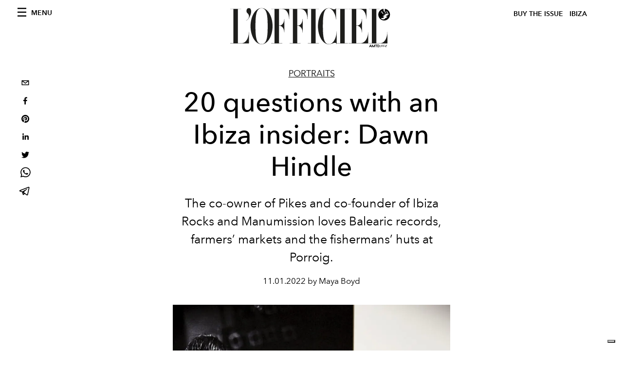

--- FILE ---
content_type: text/html; charset=utf-8
request_url: https://www.lofficielibiza.com/portraits/20-questions-with-an-ibiza-insider-dawn-hindle
body_size: 24702
content:
<!DOCTYPE html><html lang="en"><head><meta name="viewport" content="width=device-width"/><meta charSet="utf-8"/><title>20 questions with an Ibiza insider: Dawn Hindle</title><meta property="og:title" content="20 questions with an Ibiza insider: Dawn Hindle"/><meta name="twitter:title" content="20 questions with an Ibiza insider: Dawn Hindle"/><meta name="description" content="Dawn Hindle has been an integral part of Ibiza’s music and nightlife scene. The co-owner and creative director of the legendary Pikes hotel."/><meta property="og:description" content="Dawn Hindle has been an integral part of Ibiza’s music and nightlife scene. The co-owner and creative director of the legendary Pikes hotel."/><meta name="twitter:description" content="Dawn Hindle has been an integral part of Ibiza’s music and nightlife scene. The co-owner and creative director of the legendary Pikes hotel."/><meta property="og:image" content="https://www.datocms-assets.com/70938/1667216730-rps2109_pikes_dawn_147.tif?auto=format&amp;fit=max&amp;w=1200"/><meta property="og:image:width" content="893"/><meta property="og:image:height" content="1340"/><meta property="og:image:alt" content="Dawn Hindle"/><meta name="twitter:image" content="https://www.datocms-assets.com/70938/1667216730-rps2109_pikes_dawn_147.tif?auto=format&amp;fit=max&amp;w=1200"/><meta name="twitter:image:alt" content="Dawn Hindle"/><meta property="og:locale" content="en"/><meta property="og:type" content="article"/><meta property="article:modified_time" content="2022-11-01T10:13:03Z"/><meta name="twitter:card" content="summary"/><meta name="robots" content="index,follow"/><meta name="googlebot" content="index,follow"/><meta property="og:url" content="https://www.lofficielibiza.com/portraits/20-questions-with-an-ibiza-insider-dawn-hindle"/><link rel="canonical" href="https://www.lofficielibiza.com/portraits/20-questions-with-an-ibiza-insider-dawn-hindle"/><script type="application/ld+json">{
    "@context": "https://schema.org",
    "@type": "Article",
    "mainEntityOfPage": {
      "@type": "WebPage",
      "@id": "https://www.lofficielibiza.com/portraits/20-questions-with-an-ibiza-insider-dawn-hindle"
    },
    "headline": "20 questions with an Ibiza insider: Dawn Hindle",
    "image": [
      "https://www.datocms-assets.com/70938/1667216730-rps2109_pikes_dawn_147.tif?auto=format%2Ccompress&cs=srgb"
     ],
    "datePublished": "2022-11-01T10:13:07.000Z",
    "dateModified": "2022-11-01T10:13:03.000Z",
    "author": {"@type": "Person","name": "Maya Boyd"},
    "publisher": {
      "@type": "Organization",
      "name": "L&#39;Officiel",
      "logo": {
        "@type": "ImageObject",
        "url": "https://www.datocms-assets.com/39109/1615808428-logo-lofficiel-amtd.svg"
      }
    },
    "description": "Dawn Hindle has been an integral part of Ibiza’s music and nightlife scene. The co-owner and creative director of the legendary Pikes hotel."
  }</script><meta name="next-head-count" content="23"/><link rel="apple-touch-icon" sizes="57x57" href="/favicon/apple-icon-57x57.png"/><link rel="apple-touch-icon" sizes="60x60" href="/favicon/apple-icon-60x60.png"/><link rel="apple-touch-icon" sizes="72x72" href="/favicon/apple-icon-72x72.png"/><link rel="apple-touch-icon" sizes="76x76" href="/favicon/apple-icon-76x76.png"/><link rel="apple-touch-icon" sizes="114x114" href="/favicon/apple-icon-114x114.png"/><link rel="apple-touch-icon" sizes="120x120" href="/favicon/apple-icon-120x120.png"/><link rel="apple-touch-icon" sizes="144x144" href="/favicon/apple-icon-144x144.png"/><link rel="apple-touch-icon" sizes="152x152" href="/favicon/apple-icon-152x152.png"/><link rel="apple-touch-icon" sizes="180x180" href="/favicon/apple-icon-180x180.png"/><link rel="icon" type="image/png" sizes="192x192" href="/favicon/android-icon-192x192.png"/><link rel="icon" type="image/png" sizes="32x32" href="/favicon/favicon-32x32.png"/><link rel="icon" type="image/png" sizes="96x96" href="/favicon/favicon-96x96.png"/><link rel="icon" type="image/png" sizes="16x16" href="/favicon/favicon-16x16.png"/><link rel="manifest" href="/favicon/site.webmanifest"/><link rel="mask-icon" href="/favicon/safari-pinned-tab.svg" color="#5bbad5"/><meta name="msapplication-TileColor" content="#da532c"/><meta name="msapplication-TileImage" content="/favicon/ms-icon-144x144.png"/><meta name="theme-color" content="#ffffff"/><meta name="facebook-domain-verification" content="my8ldgnnrivbk4xufd1tnhnd5lkl0x"/><link rel="preload" href="/_next/static/css/bd73d568c43221d4.css" as="style"/><link rel="stylesheet" href="/_next/static/css/bd73d568c43221d4.css" data-n-g=""/><link rel="preload" href="/_next/static/css/92dccaead4ed6abf.css" as="style"/><link rel="stylesheet" href="/_next/static/css/92dccaead4ed6abf.css" data-n-p=""/><link rel="preload" href="/_next/static/css/6d530d6069fd563f.css" as="style"/><link rel="stylesheet" href="/_next/static/css/6d530d6069fd563f.css"/><noscript data-n-css=""></noscript><script defer="" nomodule="" src="/_next/static/chunks/polyfills-5cd94c89d3acac5f.js"></script><script src="//imasdk.googleapis.com/js/sdkloader/ima3.js" defer="" data-nscript="beforeInteractive"></script><script defer="" src="/_next/static/chunks/9163.a1894ce610469a41.js"></script><script defer="" src="/_next/static/chunks/4278.b7d968f9b74fe78a.js"></script><script defer="" src="/_next/static/chunks/9225.70cf67de57ce10fd.js"></script><script defer="" src="/_next/static/chunks/496.fa5c5b0ac05ac2d8.js"></script><script defer="" src="/_next/static/chunks/8267.5009df45396d5c75.js"></script><script defer="" src="/_next/static/chunks/4707.8f2f1b7d9244fd6f.js"></script><script src="/_next/static/chunks/webpack-e814ace421d95bf7.js" defer=""></script><script src="/_next/static/chunks/framework-dc961b6aa6a4810b.js" defer=""></script><script src="/_next/static/chunks/main-dfcd317d421010e6.js" defer=""></script><script src="/_next/static/chunks/pages/_app-2b5aa28d84d32bc9.js" defer=""></script><script src="/_next/static/chunks/7752-0ee45dbe579cac7a.js" defer=""></script><script src="/_next/static/chunks/7680-53bf0fb324c851f0.js" defer=""></script><script src="/_next/static/chunks/1162-45850e036faad960.js" defer=""></script><script src="/_next/static/chunks/6130-e546692bcb79011a.js" defer=""></script><script src="/_next/static/chunks/8569-3d4b7cc46403b650.js" defer=""></script><script src="/_next/static/chunks/8812-f49e49b5640365ab.js" defer=""></script><script src="/_next/static/chunks/5195-4b491862b7117635.js" defer=""></script><script src="/_next/static/chunks/pages/%5Bcategory%5D/%5Bslug%5D-ab0382f077150a1b.js" defer=""></script><script src="/_next/static/ab7da73021c0e35be725273e60e99a62aea004af/_buildManifest.js" defer=""></script><script src="/_next/static/ab7da73021c0e35be725273e60e99a62aea004af/_ssgManifest.js" defer=""></script><script src="/_next/static/ab7da73021c0e35be725273e60e99a62aea004af/_middlewareManifest.js" defer=""></script></head><body class="site-body body-main-channel"><noscript><iframe src="https://www.googletagmanager.com/ns.html?id=GTM-WZVG7N6" height="0" width="0" style="display:none;visibility:hidden"></iframe></noscript><div id="__next" data-reactroot=""><nav class="site-header"><div class="adv--topdesktop"><div class="_iub_cs_activate-inline adunitContainer"><div class="adBox"></div></div></div><div class="site-header__background"><progress class="site-header__progress" max="0" value="0"></progress><div class="wrap"><div class="site-header__content"><div class="site-header__left"><a class="site-header__nav-button"><i class="icon--hamburger"></i><span>Menu</span></a></div><a class="site-header__logo" title="L&#x27;Officiel ibiza" href="/"><img alt="L&#x27;Officiel ibiza" title="L&#x27;Officiel ibiza" class="logo" src="/images/logo-lofficiel-amtd.svg" width="390" height="90"/><img alt="L&#x27;Officiel ibiza" title="L&#x27;Officiel ibiza" class="logo--rev" src="/images/logo-lofficiel-rev-amtd.svg" width="390" height="90"/></a><div class="site-header__right"><a class="site-header__tenants-button" style="margin-right:6px" href="/issues">Buy The Issue</a><a class="site-header__tenants-button">ibiza</a><a class="site-header__channels-button hidden--on-lap"><span class="text"><div class="hidden--on-lap">ibiza</div></span></a></div></div></div></div></nav><nav class="aside-nav" id="main-nav"><div class="aside-nav__header"><a class="aside-nav__header__closer" title="Close navigation menu"><i class="icon--cross icon--large"></i></a></div><div class="aside-nav__content"><div class="space--bottom-2"><form action="/search" class="form--with-inline-button"><div class="form__field"><input type="text" id="search-box-input" name="query" placeholder="Search" required=""/><label for="search-box-input" class="input--hidden">Search</label></div><button class="button--small button--compact" aria-label="Search button"><i class="icon--search"></i></button></form></div><div class="space--bottom-1"><h6 class="aside-nav__content__title">Categories</h6></div><ul class="aside-nav__content__list"><li class="aside-nav__content__list__item"><a class="aside-nav__content__list__link" aria-label="Link for the category ibiza" href="/categories/ibiza">Ibiza </a></li><li class="aside-nav__content__list__item"><a class="aside-nav__content__list__link" aria-label="Link for the category portraits" href="/categories/portraits">Portraits </a></li><li class="aside-nav__content__list__item"><a class="aside-nav__content__list__link" aria-label="Link for the category fashion" href="/categories/fashion">Fashion</a></li><li class="aside-nav__content__list__item"><a class="aside-nav__content__list__link" aria-label="Link for the category people-of-ibiza" href="/categories/people-of-ibiza">People of Ibiza</a></li><li class="aside-nav__content__list__item"><a class="aside-nav__content__list__link" aria-label="Link for the category soul-spirituality" href="/categories/soul-spirituality">Soul</a></li><li class="aside-nav__content__list__item"><a class="aside-nav__content__list__link" aria-label="Link for the category art" href="/categories/art">Art</a></li><li class="aside-nav__content__list__item"><a class="aside-nav__content__list__link" aria-label="Link for the category music" href="/categories/music">Music </a></li><li class="aside-nav__content__list__item"><a class="aside-nav__content__list__link" aria-label="Link for the category design" href="/categories/design">Design</a></li><li class="aside-nav__content__list__item"><a class="aside-nav__content__list__link" aria-label="Link for the category beauty" href="/categories/beauty">Beauty</a></li><li class="aside-nav__content__list__item"><a class="aside-nav__content__list__link" aria-label="Link for the category hommes" href="/categories/hommes">Hommes</a></li><li class="aside-nav__content__list__item"><a class="aside-nav__content__list__link" aria-label="Link for the category culture" href="/categories/culture">Culture </a></li><li class="aside-nav__content__list__item"><a class="aside-nav__content__list__link" aria-label="Link for the category travel" href="/categories/travel">Travel</a></li><li class="aside-nav__content__list__item"><a class="aside-nav__content__list__link" aria-label="Link for the category food" href="/categories/food">Food </a></li><li class="aside-nav__content__list__item"><a class="aside-nav__content__list__link" aria-label="Link for the category weddings" href="/categories/weddings">Weddings</a></li><li class="aside-nav__content__list__item"><a href="https://www.lofficielcoffee.com" target="_blank" rel="noopener noreferrer" class="aside-nav__content__list__link" aria-label="L&#x27;Officiel Coffee">L&#x27;Officiel Coffee</a></li></ul></div><div class="aside-nav__footer"><div class="space--bottom-2"><div class="aside-nav__footer__logo"><span style="box-sizing:border-box;display:inline-block;overflow:hidden;width:initial;height:initial;background:none;opacity:1;border:0;margin:0;padding:0;position:relative;max-width:100%"><span style="box-sizing:border-box;display:block;width:initial;height:initial;background:none;opacity:1;border:0;margin:0;padding:0;max-width:100%"><img style="display:block;max-width:100%;width:initial;height:initial;background:none;opacity:1;border:0;margin:0;padding:0" alt="" aria-hidden="true" src="data:image/svg+xml,%3csvg%20xmlns=%27http://www.w3.org/2000/svg%27%20version=%271.1%27%20width=%27150%27%20height=%2734%27/%3e"/></span><img alt="L&#x27;Officiel ibiza" title="L&#x27;Officiel ibiza" src="[data-uri]" decoding="async" data-nimg="intrinsic" style="position:absolute;top:0;left:0;bottom:0;right:0;box-sizing:border-box;padding:0;border:none;margin:auto;display:block;width:0;height:0;min-width:100%;max-width:100%;min-height:100%;max-height:100%"/><noscript><img alt="L&#x27;Officiel ibiza" title="L&#x27;Officiel ibiza" srcSet="/images/logo-lofficiel-rev-amtd.svg 1x, /images/logo-lofficiel-rev-amtd.svg 2x" src="/images/logo-lofficiel-rev-amtd.svg" decoding="async" data-nimg="intrinsic" style="position:absolute;top:0;left:0;bottom:0;right:0;box-sizing:border-box;padding:0;border:none;margin:auto;display:block;width:0;height:0;min-width:100%;max-width:100%;min-height:100%;max-height:100%" loading="lazy"/></noscript></span></div></div><div class="space--bottom-1"><h6 class="aside-nav__footer__title"><a class="aside-nav__footer__title" href="/issues">Buy the Issue</a></h6><h6 class="aside-nav__footer__title"><a class="aside-nav__footer__title" href="/about">About</a></h6><h6 class="aside-nav__footer__title space--bottom-2"><a class="aside-nav__footer__title" href="/contacts">Contacts</a></h6><h6 class="aside-nav__footer__title">Follow us</h6><ul class="aside-nav__footer__inline-list"><li class="aside-nav__footer__inline-list__item"><a href="https://www.facebook.com/lofficielibiza" target="_blank" rel="noopener noreferrer" class="aside-nav__footer__inline-list__link" aria-label="Link for social handle facebook"><span>facebook</span><i class="icon--facebook"></i></a></li><li class="aside-nav__footer__inline-list__item"><a href="https://www.instagram.com/lofficielibiza" target="_blank" rel="noopener noreferrer" class="aside-nav__footer__inline-list__link" aria-label="Link for social handle instagram"><span>instagram</span><i class="icon--instagram"></i></a></li></ul></div></div></nav><nav class="aside-nav aside-nav--right aside-nav--rev" id="tenants-nav"><div class="aside-nav__header"><a class="aside-nav__header__closer" title="Close navigation menu"><i class="icon--cross icon--large"></i></a></div><div class="aside-nav__content"><ul class="aside-nav__content__list"><li class="aside-nav__content__list__item"><a class="aside-nav__content__list__link" href="https://www.lofficiel.com.ar" target="_blank" rel="noopener noreferrer">argentina</a></li><li class="aside-nav__content__list__item"><a class="aside-nav__content__list__link" href="https://lofficielbaltic.com" target="_blank" rel="noopener noreferrer">baltic</a></li><li class="aside-nav__content__list__item"><a class="aside-nav__content__list__link" href="https://www.lofficiel.be" target="_blank" rel="noopener noreferrer">belgium</a></li><li class="aside-nav__content__list__item"><a class="aside-nav__content__list__link" href="https://www.revistalofficiel.com.br" target="_blank" rel="noopener noreferrer">brazil</a></li><li class="aside-nav__content__list__item"><a class="aside-nav__content__list__link" href="https://www.lofficiel-canada.com" target="_blank" rel="noopener noreferrer">canada</a></li><li class="aside-nav__content__list__item"><a class="aside-nav__content__list__link" href="https://www.lofficielchile.com" target="_blank" rel="noopener noreferrer">chile</a></li><li class="aside-nav__content__list__item"><a class="aside-nav__content__list__link" href="https://www.lofficiel.com" target="_blank" rel="noopener noreferrer">france</a></li><li class="aside-nav__content__list__item"><a class="aside-nav__content__list__link" href="https://www.lofficielhk.com" target="_blank" rel="noopener noreferrer">hong kong sar</a></li><li class="aside-nav__content__list__item"><a class="aside-nav__content__list__link" href="https://www.lofficielibiza.com" target="_blank" rel="noopener noreferrer">ibiza</a></li><li class="aside-nav__content__list__item"><a class="aside-nav__content__list__link" href="https://www.lofficielitalia.com" target="_blank" rel="noopener noreferrer">italy</a></li><li class="aside-nav__content__list__item"><a class="aside-nav__content__list__link" href="https://www.lofficieljapan.com" target="_blank" rel="noopener noreferrer">japan</a></li><li class="aside-nav__content__list__item"><a class="aside-nav__content__list__link" href="https://www.lofficielkorea.com" target="_blank" rel="noopener noreferrer">korea</a></li><li class="aside-nav__content__list__item"><a class="aside-nav__content__list__link" href="https://lofficielbaltic.com/lv" target="_blank" rel="noopener noreferrer">latvia</a></li><li class="aside-nav__content__list__item"><a class="aside-nav__content__list__link" href="https://www.lofficielmalaysia.com" target="_blank" rel="noopener noreferrer">malaysia</a></li><li class="aside-nav__content__list__item"><a class="aside-nav__content__list__link" href="https://www.hommesmalaysia.com" target="_blank" rel="noopener noreferrer">malaysia hommes</a></li><li class="aside-nav__content__list__item"><a class="aside-nav__content__list__link" href="https://www.lofficielmexico.com" target="_blank" rel="noopener noreferrer">mexico</a></li><li class="aside-nav__content__list__item"><a class="aside-nav__content__list__link" href="https://www.lofficielmonaco.com/" target="_blank" rel="noopener noreferrer">monaco</a></li><li class="aside-nav__content__list__item"><a class="aside-nav__content__list__link" href="https://www.lofficielph.com" target="_blank" rel="noopener noreferrer">philippines</a></li><li class="aside-nav__content__list__item"><a class="aside-nav__content__list__link" href="https://www.lofficiel.com/categories/french-riviera" target="_blank" rel="noopener noreferrer">riviera</a></li><li class="aside-nav__content__list__item"><a class="aside-nav__content__list__link" href="https://www.lofficielsingapore.com" target="_blank" rel="noopener noreferrer">singapore</a></li><li class="aside-nav__content__list__item"><a class="aside-nav__content__list__link" href="https://www.hommessingapore.com" target="_blank" rel="noopener noreferrer">singapore hommes</a></li><li class="aside-nav__content__list__item"><a class="aside-nav__content__list__link" href="https://www.lofficielstbarth.com" target="_blank" rel="noopener noreferrer">st. barth</a></li><li class="aside-nav__content__list__item"><a class="aside-nav__content__list__link" href="https://www.lofficiel.es" target="_blank" rel="noopener noreferrer">spain</a></li><li class="aside-nav__content__list__item"><a class="aside-nav__content__list__link" href="https://www.lofficiel.ch" target="_blank" rel="noopener noreferrer">switzerland</a></li><li class="aside-nav__content__list__item"><a class="aside-nav__content__list__link" href="https://www.lofficiel.com.tr" target="_blank" rel="noopener noreferrer">turkey</a></li><li class="aside-nav__content__list__item"><a class="aside-nav__content__list__link" href="https://www.lofficiel.co.uk" target="_blank" rel="noopener noreferrer">uk</a></li><li class="aside-nav__content__list__item"><a class="aside-nav__content__list__link" href="https://www.lofficielusa.com" target="_blank" rel="noopener noreferrer">usa</a></li><li class="aside-nav__content__list__item"><a class="aside-nav__content__list__link" href="https://www.lofficielvietnam.com/" target="_blank" rel="noopener noreferrer">vietnam</a></li></ul></div></nav><main class="site-content"><div class="wrap--on-fullhd"><div class="site-background"><div class="wrap--full"><div class="site-content__spacer"><article class="article-layout"><aside class="article-layout__left"><div class="article-layout__toolbar"><div class="article-layout__toolbar__item"><div class="social-share-button"><button aria-label="email" class="react-share__ShareButton" style="background-color:transparent;border:none;padding:0;font:inherit;color:inherit;cursor:pointer"><svg viewBox="0 0 64 64" width="32" height="32"><rect width="64" height="64" rx="0" ry="0" fill="#7f7f7f" style="fill:white"></rect><path d="M17,22v20h30V22H17z M41.1,25L32,32.1L22.9,25H41.1z M20,39V26.6l12,9.3l12-9.3V39H20z" fill="black"></path></svg></button><button aria-label="facebook" class="react-share__ShareButton" style="background-color:transparent;border:none;padding:0;font:inherit;color:inherit;cursor:pointer"><svg viewBox="0 0 64 64" width="32" height="32"><rect width="64" height="64" rx="0" ry="0" fill="#3b5998" style="fill:white"></rect><path d="M34.1,47V33.3h4.6l0.7-5.3h-5.3v-3.4c0-1.5,0.4-2.6,2.6-2.6l2.8,0v-4.8c-0.5-0.1-2.2-0.2-4.1-0.2 c-4.1,0-6.9,2.5-6.9,7V28H24v5.3h4.6V47H34.1z" fill="black"></path></svg></button><button aria-label="pinterest" class="react-share__ShareButton" style="background-color:transparent;border:none;padding:0;font:inherit;color:inherit;cursor:pointer"><svg viewBox="0 0 64 64" width="32" height="32"><rect width="64" height="64" rx="0" ry="0" fill="#cb2128" style="fill:white"></rect><path d="M32,16c-8.8,0-16,7.2-16,16c0,6.6,3.9,12.2,9.6,14.7c0-1.1,0-2.5,0.3-3.7 c0.3-1.3,2.1-8.7,2.1-8.7s-0.5-1-0.5-2.5c0-2.4,1.4-4.1,3.1-4.1c1.5,0,2.2,1.1,2.2,2.4c0,1.5-0.9,3.7-1.4,5.7 c-0.4,1.7,0.9,3.1,2.5,3.1c3,0,5.1-3.9,5.1-8.5c0-3.5-2.4-6.1-6.7-6.1c-4.9,0-7.9,3.6-7.9,7.7c0,1.4,0.4,2.4,1.1,3.1 c0.3,0.3,0.3,0.5,0.2,0.9c-0.1,0.3-0.3,1-0.3,1.3c-0.1,0.4-0.4,0.6-0.8,0.4c-2.2-0.9-3.3-3.4-3.3-6.1c0-4.5,3.8-10,11.4-10 c6.1,0,10.1,4.4,10.1,9.2c0,6.3-3.5,11-8.6,11c-1.7,0-3.4-0.9-3.9-2c0,0-0.9,3.7-1.1,4.4c-0.3,1.2-1,2.5-1.6,3.4 c1.4,0.4,3,0.7,4.5,0.7c8.8,0,16-7.2,16-16C48,23.2,40.8,16,32,16z" fill="black"></path></svg></button><button aria-label="linkedin" class="react-share__ShareButton" style="background-color:transparent;border:none;padding:0;font:inherit;color:inherit;cursor:pointer"><svg viewBox="0 0 64 64" width="32" height="32"><rect width="64" height="64" rx="0" ry="0" fill="#007fb1" style="fill:white"></rect><path d="M20.4,44h5.4V26.6h-5.4V44z M23.1,18c-1.7,0-3.1,1.4-3.1,3.1c0,1.7,1.4,3.1,3.1,3.1 c1.7,0,3.1-1.4,3.1-3.1C26.2,19.4,24.8,18,23.1,18z M39.5,26.2c-2.6,0-4.4,1.4-5.1,2.8h-0.1v-2.4h-5.2V44h5.4v-8.6 c0-2.3,0.4-4.5,3.2-4.5c2.8,0,2.8,2.6,2.8,4.6V44H46v-9.5C46,29.8,45,26.2,39.5,26.2z" fill="black"></path></svg></button><button aria-label="twitter" class="react-share__ShareButton" style="background-color:transparent;border:none;padding:0;font:inherit;color:inherit;cursor:pointer"><svg viewBox="0 0 64 64" width="32" height="32"><rect width="64" height="64" rx="0" ry="0" fill="#00aced" style="fill:white"></rect><path d="M48,22.1c-1.2,0.5-2.4,0.9-3.8,1c1.4-0.8,2.4-2.1,2.9-3.6c-1.3,0.8-2.7,1.3-4.2,1.6 C41.7,19.8,40,19,38.2,19c-3.6,0-6.6,2.9-6.6,6.6c0,0.5,0.1,1,0.2,1.5c-5.5-0.3-10.3-2.9-13.5-6.9c-0.6,1-0.9,2.1-0.9,3.3 c0,2.3,1.2,4.3,2.9,5.5c-1.1,0-2.1-0.3-3-0.8c0,0,0,0.1,0,0.1c0,3.2,2.3,5.8,5.3,6.4c-0.6,0.1-1.1,0.2-1.7,0.2c-0.4,0-0.8,0-1.2-0.1 c0.8,2.6,3.3,4.5,6.1,4.6c-2.2,1.8-5.1,2.8-8.2,2.8c-0.5,0-1.1,0-1.6-0.1c2.9,1.9,6.4,2.9,10.1,2.9c12.1,0,18.7-10,18.7-18.7 c0-0.3,0-0.6,0-0.8C46,24.5,47.1,23.4,48,22.1z" fill="black"></path></svg></button><button aria-label="whatsapp" class="react-share__ShareButton" style="background-color:transparent;border:none;padding:0;font:inherit;color:inherit;cursor:pointer"><svg viewBox="0 0 64 64" width="32" height="32"><rect width="64" height="64" rx="0" ry="0" fill="#25D366" style="fill:white"></rect><path d="m42.32286,33.93287c-0.5178,-0.2589 -3.04726,-1.49644 -3.52105,-1.66732c-0.4712,-0.17346 -0.81554,-0.2589 -1.15987,0.2589c-0.34175,0.51004 -1.33075,1.66474 -1.63108,2.00648c-0.30032,0.33658 -0.60064,0.36247 -1.11327,0.12945c-0.5178,-0.2589 -2.17994,-0.80259 -4.14759,-2.56312c-1.53269,-1.37217 -2.56312,-3.05503 -2.86603,-3.57283c-0.30033,-0.5178 -0.03366,-0.80259 0.22524,-1.06149c0.23301,-0.23301 0.5178,-0.59547 0.7767,-0.90616c0.25372,-0.31068 0.33657,-0.5178 0.51262,-0.85437c0.17088,-0.36246 0.08544,-0.64725 -0.04402,-0.90615c-0.12945,-0.2589 -1.15987,-2.79613 -1.58964,-3.80584c-0.41424,-1.00971 -0.84142,-0.88027 -1.15987,-0.88027c-0.29773,-0.02588 -0.64208,-0.02588 -0.98382,-0.02588c-0.34693,0 -0.90616,0.12945 -1.37736,0.62136c-0.4712,0.5178 -1.80194,1.76053 -1.80194,4.27186c0,2.51134 1.84596,4.945 2.10227,5.30747c0.2589,0.33657 3.63497,5.51458 8.80262,7.74113c1.23237,0.5178 2.1903,0.82848 2.94111,1.08738c1.23237,0.38836 2.35599,0.33657 3.24402,0.20712c0.99159,-0.15534 3.04985,-1.24272 3.47963,-2.45956c0.44013,-1.21683 0.44013,-2.22654 0.31068,-2.45955c-0.12945,-0.23301 -0.46601,-0.36247 -0.98382,-0.59548m-9.40068,12.84407l-0.02589,0c-3.05503,0 -6.08417,-0.82849 -8.72495,-2.38189l-0.62136,-0.37023l-6.47252,1.68286l1.73463,-6.29129l-0.41424,-0.64725c-1.70875,-2.71846 -2.6149,-5.85116 -2.6149,-9.07706c0,-9.39809 7.68934,-17.06155 17.15993,-17.06155c4.58253,0 8.88029,1.78642 12.11655,5.02268c3.23625,3.21036 5.02267,7.50812 5.02267,12.06476c-0.0078,9.3981 -7.69712,17.06155 -17.14699,17.06155m14.58906,-31.58846c-3.93529,-3.80584 -9.1133,-5.95471 -14.62789,-5.95471c-11.36055,0 -20.60848,9.2065 -20.61625,20.52564c0,3.61684 0.94757,7.14565 2.75211,10.26282l-2.92557,10.63564l10.93337,-2.85309c3.0136,1.63108 6.4052,2.4958 9.85634,2.49839l0.01037,0c11.36574,0 20.61884,-9.2091 20.62403,-20.53082c0,-5.48093 -2.14111,-10.64081 -6.03239,-14.51915" fill="black"></path></svg></button><button aria-label="telegram" class="react-share__ShareButton" style="background-color:transparent;border:none;padding:0;font:inherit;color:inherit;cursor:pointer"><svg viewBox="0 0 64 64" width="32" height="32"><rect width="64" height="64" rx="0" ry="0" fill="#37aee2" style="fill:white"></rect><path d="m45.90873,15.44335c-0.6901,-0.0281 -1.37668,0.14048 -1.96142,0.41265c-0.84989,0.32661 -8.63939,3.33986 -16.5237,6.39174c-3.9685,1.53296 -7.93349,3.06593 -10.98537,4.24067c-3.05012,1.1765 -5.34694,2.05098 -5.4681,2.09312c-0.80775,0.28096 -1.89996,0.63566 -2.82712,1.72788c-0.23354,0.27218 -0.46884,0.62161 -0.58825,1.10275c-0.11941,0.48114 -0.06673,1.09222 0.16682,1.5716c0.46533,0.96052 1.25376,1.35737 2.18443,1.71383c3.09051,0.99037 6.28638,1.93508 8.93263,2.8236c0.97632,3.44171 1.91401,6.89571 2.84116,10.34268c0.30554,0.69185 0.97105,0.94823 1.65764,0.95525l-0.00351,0.03512c0,0 0.53908,0.05268 1.06412,-0.07375c0.52679,-0.12292 1.18879,-0.42846 1.79109,-0.99212c0.662,-0.62161 2.45836,-2.38812 3.47683,-3.38552l7.6736,5.66477l0.06146,0.03512c0,0 0.84989,0.59703 2.09312,0.68132c0.62161,0.04214 1.4399,-0.07726 2.14229,-0.59176c0.70766,-0.51626 1.1765,-1.34683 1.396,-2.29506c0.65673,-2.86224 5.00979,-23.57745 5.75257,-27.00686l-0.02107,0.08077c0.51977,-1.93157 0.32837,-3.70159 -0.87096,-4.74991c-0.60054,-0.52152 -1.2924,-0.7498 -1.98425,-0.77965l0,0.00176zm-0.2072,3.29069c0.04741,0.0439 0.0439,0.0439 0.00351,0.04741c-0.01229,-0.00351 0.14048,0.2072 -0.15804,1.32576l-0.01229,0.04214l-0.00878,0.03863c-0.75858,3.50668 -5.15554,24.40802 -5.74203,26.96472c-0.08077,0.34417 -0.11414,0.31959 -0.09482,0.29852c-0.1756,-0.02634 -0.50045,-0.16506 -0.52679,-0.1756l-13.13468,-9.70175c4.4988,-4.33199 9.09945,-8.25307 13.744,-12.43229c0.8218,-0.41265 0.68483,-1.68573 -0.29852,-1.70681c-1.04305,0.24584 -1.92279,0.99564 -2.8798,1.47502c-5.49971,3.2626 -11.11882,6.13186 -16.55882,9.49279c-2.792,-0.97105 -5.57873,-1.77704 -8.15298,-2.57601c2.2336,-0.89555 4.00889,-1.55579 5.75608,-2.23009c3.05188,-1.1765 7.01687,-2.7042 10.98537,-4.24067c7.94051,-3.06944 15.92667,-6.16346 16.62028,-6.43037l0.05619,-0.02283l0.05268,-0.02283c0.19316,-0.0878 0.30378,-0.09658 0.35471,-0.10009c0,0 -0.01756,-0.05795 -0.00351,-0.04566l-0.00176,0zm-20.91715,22.0638l2.16687,1.60145c-0.93418,0.91311 -1.81743,1.77353 -2.45485,2.38812l0.28798,-3.98957" fill="black"></path></svg></button></div></div></div><div class="adv--left-sidebar"><div class="_iub_cs_activate-inline adunitContainer"><div class="adBox"></div></div></div></aside><section class="article-layout__main"><div class="space--bottom-3"><header class="hero--center"><div class="hero__body"><a class="hero__pretitle" title="Portraits " href="/categories/portraits">Portraits </a><h1 class="hero__title">20 questions with an Ibiza insider: Dawn Hindle</h1><div class="hero__text"><p><span style="font-weight:400">The co-owner of Pikes and co-founder of Ibiza Rocks and Manumission loves Balearic records, farmers’ markets and the fishermans’ huts at Porroig.</span></p></div><div class="hero__footer">11.01.2022 by Maya Boyd</div><div class="hero__toolbar"><div class="hero__toolbar__item"><div class="social-share-button"><button aria-label="email" class="react-share__ShareButton" style="background-color:transparent;border:none;padding:0;font:inherit;color:inherit;cursor:pointer"><svg viewBox="0 0 64 64" width="32" height="32"><rect width="64" height="64" rx="0" ry="0" fill="#7f7f7f" style="fill:white"></rect><path d="M17,22v20h30V22H17z M41.1,25L32,32.1L22.9,25H41.1z M20,39V26.6l12,9.3l12-9.3V39H20z" fill="black"></path></svg></button><button aria-label="facebook" class="react-share__ShareButton" style="background-color:transparent;border:none;padding:0;font:inherit;color:inherit;cursor:pointer"><svg viewBox="0 0 64 64" width="32" height="32"><rect width="64" height="64" rx="0" ry="0" fill="#3b5998" style="fill:white"></rect><path d="M34.1,47V33.3h4.6l0.7-5.3h-5.3v-3.4c0-1.5,0.4-2.6,2.6-2.6l2.8,0v-4.8c-0.5-0.1-2.2-0.2-4.1-0.2 c-4.1,0-6.9,2.5-6.9,7V28H24v5.3h4.6V47H34.1z" fill="black"></path></svg></button><button aria-label="pinterest" class="react-share__ShareButton" style="background-color:transparent;border:none;padding:0;font:inherit;color:inherit;cursor:pointer"><svg viewBox="0 0 64 64" width="32" height="32"><rect width="64" height="64" rx="0" ry="0" fill="#cb2128" style="fill:white"></rect><path d="M32,16c-8.8,0-16,7.2-16,16c0,6.6,3.9,12.2,9.6,14.7c0-1.1,0-2.5,0.3-3.7 c0.3-1.3,2.1-8.7,2.1-8.7s-0.5-1-0.5-2.5c0-2.4,1.4-4.1,3.1-4.1c1.5,0,2.2,1.1,2.2,2.4c0,1.5-0.9,3.7-1.4,5.7 c-0.4,1.7,0.9,3.1,2.5,3.1c3,0,5.1-3.9,5.1-8.5c0-3.5-2.4-6.1-6.7-6.1c-4.9,0-7.9,3.6-7.9,7.7c0,1.4,0.4,2.4,1.1,3.1 c0.3,0.3,0.3,0.5,0.2,0.9c-0.1,0.3-0.3,1-0.3,1.3c-0.1,0.4-0.4,0.6-0.8,0.4c-2.2-0.9-3.3-3.4-3.3-6.1c0-4.5,3.8-10,11.4-10 c6.1,0,10.1,4.4,10.1,9.2c0,6.3-3.5,11-8.6,11c-1.7,0-3.4-0.9-3.9-2c0,0-0.9,3.7-1.1,4.4c-0.3,1.2-1,2.5-1.6,3.4 c1.4,0.4,3,0.7,4.5,0.7c8.8,0,16-7.2,16-16C48,23.2,40.8,16,32,16z" fill="black"></path></svg></button><button aria-label="linkedin" class="react-share__ShareButton" style="background-color:transparent;border:none;padding:0;font:inherit;color:inherit;cursor:pointer"><svg viewBox="0 0 64 64" width="32" height="32"><rect width="64" height="64" rx="0" ry="0" fill="#007fb1" style="fill:white"></rect><path d="M20.4,44h5.4V26.6h-5.4V44z M23.1,18c-1.7,0-3.1,1.4-3.1,3.1c0,1.7,1.4,3.1,3.1,3.1 c1.7,0,3.1-1.4,3.1-3.1C26.2,19.4,24.8,18,23.1,18z M39.5,26.2c-2.6,0-4.4,1.4-5.1,2.8h-0.1v-2.4h-5.2V44h5.4v-8.6 c0-2.3,0.4-4.5,3.2-4.5c2.8,0,2.8,2.6,2.8,4.6V44H46v-9.5C46,29.8,45,26.2,39.5,26.2z" fill="black"></path></svg></button><button aria-label="twitter" class="react-share__ShareButton" style="background-color:transparent;border:none;padding:0;font:inherit;color:inherit;cursor:pointer"><svg viewBox="0 0 64 64" width="32" height="32"><rect width="64" height="64" rx="0" ry="0" fill="#00aced" style="fill:white"></rect><path d="M48,22.1c-1.2,0.5-2.4,0.9-3.8,1c1.4-0.8,2.4-2.1,2.9-3.6c-1.3,0.8-2.7,1.3-4.2,1.6 C41.7,19.8,40,19,38.2,19c-3.6,0-6.6,2.9-6.6,6.6c0,0.5,0.1,1,0.2,1.5c-5.5-0.3-10.3-2.9-13.5-6.9c-0.6,1-0.9,2.1-0.9,3.3 c0,2.3,1.2,4.3,2.9,5.5c-1.1,0-2.1-0.3-3-0.8c0,0,0,0.1,0,0.1c0,3.2,2.3,5.8,5.3,6.4c-0.6,0.1-1.1,0.2-1.7,0.2c-0.4,0-0.8,0-1.2-0.1 c0.8,2.6,3.3,4.5,6.1,4.6c-2.2,1.8-5.1,2.8-8.2,2.8c-0.5,0-1.1,0-1.6-0.1c2.9,1.9,6.4,2.9,10.1,2.9c12.1,0,18.7-10,18.7-18.7 c0-0.3,0-0.6,0-0.8C46,24.5,47.1,23.4,48,22.1z" fill="black"></path></svg></button><button aria-label="whatsapp" class="react-share__ShareButton" style="background-color:transparent;border:none;padding:0;font:inherit;color:inherit;cursor:pointer"><svg viewBox="0 0 64 64" width="32" height="32"><rect width="64" height="64" rx="0" ry="0" fill="#25D366" style="fill:white"></rect><path d="m42.32286,33.93287c-0.5178,-0.2589 -3.04726,-1.49644 -3.52105,-1.66732c-0.4712,-0.17346 -0.81554,-0.2589 -1.15987,0.2589c-0.34175,0.51004 -1.33075,1.66474 -1.63108,2.00648c-0.30032,0.33658 -0.60064,0.36247 -1.11327,0.12945c-0.5178,-0.2589 -2.17994,-0.80259 -4.14759,-2.56312c-1.53269,-1.37217 -2.56312,-3.05503 -2.86603,-3.57283c-0.30033,-0.5178 -0.03366,-0.80259 0.22524,-1.06149c0.23301,-0.23301 0.5178,-0.59547 0.7767,-0.90616c0.25372,-0.31068 0.33657,-0.5178 0.51262,-0.85437c0.17088,-0.36246 0.08544,-0.64725 -0.04402,-0.90615c-0.12945,-0.2589 -1.15987,-2.79613 -1.58964,-3.80584c-0.41424,-1.00971 -0.84142,-0.88027 -1.15987,-0.88027c-0.29773,-0.02588 -0.64208,-0.02588 -0.98382,-0.02588c-0.34693,0 -0.90616,0.12945 -1.37736,0.62136c-0.4712,0.5178 -1.80194,1.76053 -1.80194,4.27186c0,2.51134 1.84596,4.945 2.10227,5.30747c0.2589,0.33657 3.63497,5.51458 8.80262,7.74113c1.23237,0.5178 2.1903,0.82848 2.94111,1.08738c1.23237,0.38836 2.35599,0.33657 3.24402,0.20712c0.99159,-0.15534 3.04985,-1.24272 3.47963,-2.45956c0.44013,-1.21683 0.44013,-2.22654 0.31068,-2.45955c-0.12945,-0.23301 -0.46601,-0.36247 -0.98382,-0.59548m-9.40068,12.84407l-0.02589,0c-3.05503,0 -6.08417,-0.82849 -8.72495,-2.38189l-0.62136,-0.37023l-6.47252,1.68286l1.73463,-6.29129l-0.41424,-0.64725c-1.70875,-2.71846 -2.6149,-5.85116 -2.6149,-9.07706c0,-9.39809 7.68934,-17.06155 17.15993,-17.06155c4.58253,0 8.88029,1.78642 12.11655,5.02268c3.23625,3.21036 5.02267,7.50812 5.02267,12.06476c-0.0078,9.3981 -7.69712,17.06155 -17.14699,17.06155m14.58906,-31.58846c-3.93529,-3.80584 -9.1133,-5.95471 -14.62789,-5.95471c-11.36055,0 -20.60848,9.2065 -20.61625,20.52564c0,3.61684 0.94757,7.14565 2.75211,10.26282l-2.92557,10.63564l10.93337,-2.85309c3.0136,1.63108 6.4052,2.4958 9.85634,2.49839l0.01037,0c11.36574,0 20.61884,-9.2091 20.62403,-20.53082c0,-5.48093 -2.14111,-10.64081 -6.03239,-14.51915" fill="black"></path></svg></button><button aria-label="telegram" class="react-share__ShareButton" style="background-color:transparent;border:none;padding:0;font:inherit;color:inherit;cursor:pointer"><svg viewBox="0 0 64 64" width="32" height="32"><rect width="64" height="64" rx="0" ry="0" fill="#37aee2" style="fill:white"></rect><path d="m45.90873,15.44335c-0.6901,-0.0281 -1.37668,0.14048 -1.96142,0.41265c-0.84989,0.32661 -8.63939,3.33986 -16.5237,6.39174c-3.9685,1.53296 -7.93349,3.06593 -10.98537,4.24067c-3.05012,1.1765 -5.34694,2.05098 -5.4681,2.09312c-0.80775,0.28096 -1.89996,0.63566 -2.82712,1.72788c-0.23354,0.27218 -0.46884,0.62161 -0.58825,1.10275c-0.11941,0.48114 -0.06673,1.09222 0.16682,1.5716c0.46533,0.96052 1.25376,1.35737 2.18443,1.71383c3.09051,0.99037 6.28638,1.93508 8.93263,2.8236c0.97632,3.44171 1.91401,6.89571 2.84116,10.34268c0.30554,0.69185 0.97105,0.94823 1.65764,0.95525l-0.00351,0.03512c0,0 0.53908,0.05268 1.06412,-0.07375c0.52679,-0.12292 1.18879,-0.42846 1.79109,-0.99212c0.662,-0.62161 2.45836,-2.38812 3.47683,-3.38552l7.6736,5.66477l0.06146,0.03512c0,0 0.84989,0.59703 2.09312,0.68132c0.62161,0.04214 1.4399,-0.07726 2.14229,-0.59176c0.70766,-0.51626 1.1765,-1.34683 1.396,-2.29506c0.65673,-2.86224 5.00979,-23.57745 5.75257,-27.00686l-0.02107,0.08077c0.51977,-1.93157 0.32837,-3.70159 -0.87096,-4.74991c-0.60054,-0.52152 -1.2924,-0.7498 -1.98425,-0.77965l0,0.00176zm-0.2072,3.29069c0.04741,0.0439 0.0439,0.0439 0.00351,0.04741c-0.01229,-0.00351 0.14048,0.2072 -0.15804,1.32576l-0.01229,0.04214l-0.00878,0.03863c-0.75858,3.50668 -5.15554,24.40802 -5.74203,26.96472c-0.08077,0.34417 -0.11414,0.31959 -0.09482,0.29852c-0.1756,-0.02634 -0.50045,-0.16506 -0.52679,-0.1756l-13.13468,-9.70175c4.4988,-4.33199 9.09945,-8.25307 13.744,-12.43229c0.8218,-0.41265 0.68483,-1.68573 -0.29852,-1.70681c-1.04305,0.24584 -1.92279,0.99564 -2.8798,1.47502c-5.49971,3.2626 -11.11882,6.13186 -16.55882,9.49279c-2.792,-0.97105 -5.57873,-1.77704 -8.15298,-2.57601c2.2336,-0.89555 4.00889,-1.55579 5.75608,-2.23009c3.05188,-1.1765 7.01687,-2.7042 10.98537,-4.24067c7.94051,-3.06944 15.92667,-6.16346 16.62028,-6.43037l0.05619,-0.02283l0.05268,-0.02283c0.19316,-0.0878 0.30378,-0.09658 0.35471,-0.10009c0,0 -0.01756,-0.05795 -0.00351,-0.04566l-0.00176,0zm-20.91715,22.0638l2.16687,1.60145c-0.93418,0.91311 -1.81743,1.77353 -2.45485,2.38812l0.28798,-3.98957" fill="black"></path></svg></button></div></div></div></div><figure class="article-layout__figure--extra-wrap"><span style="box-sizing:border-box;display:inline-block;overflow:hidden;width:initial;height:initial;background:none;opacity:1;border:0;margin:0;padding:0;position:relative;max-width:100%"><span style="box-sizing:border-box;display:block;width:initial;height:initial;background:none;opacity:1;border:0;margin:0;padding:0;max-width:100%"><img style="display:block;max-width:100%;width:initial;height:initial;background:none;opacity:1;border:0;margin:0;padding:0" alt="" aria-hidden="true" src="data:image/svg+xml,%3csvg%20xmlns=%27http://www.w3.org/2000/svg%27%20version=%271.1%27%20width=%27893%27%20height=%271340%27/%3e"/></span><img alt="dawn hindle ibiza" src="[data-uri]" decoding="async" data-nimg="intrinsic" style="position:absolute;top:0;left:0;bottom:0;right:0;box-sizing:border-box;padding:0;border:none;margin:auto;display:block;width:0;height:0;min-width:100%;max-width:100%;min-height:100%;max-height:100%;filter:blur(20px);background-size:cover;background-image:url(&quot;[data-uri]&quot;);background-position:0% 0%"/><noscript><img alt="dawn hindle ibiza" srcSet="/_next/image?url=https%3A%2F%2Fwww.datocms-assets.com%2F70938%2F1667216730-rps2109_pikes_dawn_147.tif%3Fauto%3Dformat%252Ccompress%26cs%3Dsrgb&amp;w=1080&amp;q=75 1x, /_next/image?url=https%3A%2F%2Fwww.datocms-assets.com%2F70938%2F1667216730-rps2109_pikes_dawn_147.tif%3Fauto%3Dformat%252Ccompress%26cs%3Dsrgb&amp;w=1920&amp;q=75 2x" src="/_next/image?url=https%3A%2F%2Fwww.datocms-assets.com%2F70938%2F1667216730-rps2109_pikes_dawn_147.tif%3Fauto%3Dformat%252Ccompress%26cs%3Dsrgb&amp;w=1920&amp;q=75" decoding="async" data-nimg="intrinsic" style="position:absolute;top:0;left:0;bottom:0;right:0;box-sizing:border-box;padding:0;border:none;margin:auto;display:block;width:0;height:0;min-width:100%;max-width:100%;min-height:100%;max-height:100%" loading="lazy"/></noscript></span></figure><div class="space--both-2"><div class="adv--topdesktop"><div class="article-layout__figure--extra-wrap _iub_cs_activate-inline adunitContainer"><div class="adBox"></div></div></div></div></header></div><div class="space--both-4 article-layout__figure--extra-wrap"><div class="adv--topdesktop"><div class="adunitContainer"><div class="adBox"></div></div></div></div><section><div class=""><div class="_iub_cs_activate-inline adv--mobile-250-mobile adunitContainer"><div class="adBox"></div></div></div><div class=""><div class="_iub_cs_activate-inline adv--mobile-250-mobile adunitContainer"><div class="adBox"></div></div></div><div class=""><div class="_iub_cs_activate-inline adv--mobile-250-mobile adunitContainer"><div class="adBox"></div></div></div><div class="adv--topdesktop space--bottom-2"><div class="_iub_cs_activate-inline adunitContainer"><div class="adBox"></div></div></div></section><section class="padding--bottom-2"><h3 class="section-header__title">Tags</h3><div class="tags-list"><a class="tags-list__item" href="/tags/dawn-hindle">dawn hindle</a><a class="tags-list__item" href="/tags/pikes-hotel">pikes hotel</a></div></section></section><aside class="article-layout__right"><div class="adv--right-sidebar"><div class="_iub_cs_activate-inline adunitContainer"><div class="adBox"></div></div></div></aside></article></div></div></div></div><div class="site-background"><div class="wrap"><div class="section-header"><h2 class="section-header__title">Related Articles</h2></div></div><div class="wrap--on-lap"><div class="grid" style="display:block"><div class="grid__item lap-4-12"><div class="space--bottom-1-on-lap"><a class="stack" href="/travel/a-travel-guide-to-explore-costa-brava-like-a-local"><div class="stack__image"><span style="box-sizing:border-box;display:block;overflow:hidden;width:initial;height:initial;background:none;opacity:1;border:0;margin:0;padding:0;position:absolute;top:0;left:0;bottom:0;right:0"><img alt="costa brava guide" src="[data-uri]" decoding="async" data-nimg="fill" style="position:absolute;top:0;left:0;bottom:0;right:0;box-sizing:border-box;padding:0;border:none;margin:auto;display:block;width:0;height:0;min-width:100%;max-width:100%;min-height:100%;max-height:100%;object-fit:cover"/><noscript><img alt="costa brava guide" sizes="100vw" srcSet="/_next/image?url=https%3A%2F%2Fwww.datocms-assets.com%2F70938%2F1666789057-costa-brava-guide-ah-begur_rooftop-106.jpg%3Fauto%3Dformat%252Ccompress%26crop%3Dfocalpoint%26cs%3Dsrgb%26fit%3Dcrop%26fp-x%3D0.65%26fp-y%3D0.33%26h%3D660%26w%3D868&amp;w=640&amp;q=75 640w, /_next/image?url=https%3A%2F%2Fwww.datocms-assets.com%2F70938%2F1666789057-costa-brava-guide-ah-begur_rooftop-106.jpg%3Fauto%3Dformat%252Ccompress%26crop%3Dfocalpoint%26cs%3Dsrgb%26fit%3Dcrop%26fp-x%3D0.65%26fp-y%3D0.33%26h%3D660%26w%3D868&amp;w=750&amp;q=75 750w, /_next/image?url=https%3A%2F%2Fwww.datocms-assets.com%2F70938%2F1666789057-costa-brava-guide-ah-begur_rooftop-106.jpg%3Fauto%3Dformat%252Ccompress%26crop%3Dfocalpoint%26cs%3Dsrgb%26fit%3Dcrop%26fp-x%3D0.65%26fp-y%3D0.33%26h%3D660%26w%3D868&amp;w=828&amp;q=75 828w, /_next/image?url=https%3A%2F%2Fwww.datocms-assets.com%2F70938%2F1666789057-costa-brava-guide-ah-begur_rooftop-106.jpg%3Fauto%3Dformat%252Ccompress%26crop%3Dfocalpoint%26cs%3Dsrgb%26fit%3Dcrop%26fp-x%3D0.65%26fp-y%3D0.33%26h%3D660%26w%3D868&amp;w=1080&amp;q=75 1080w, /_next/image?url=https%3A%2F%2Fwww.datocms-assets.com%2F70938%2F1666789057-costa-brava-guide-ah-begur_rooftop-106.jpg%3Fauto%3Dformat%252Ccompress%26crop%3Dfocalpoint%26cs%3Dsrgb%26fit%3Dcrop%26fp-x%3D0.65%26fp-y%3D0.33%26h%3D660%26w%3D868&amp;w=1200&amp;q=75 1200w, /_next/image?url=https%3A%2F%2Fwww.datocms-assets.com%2F70938%2F1666789057-costa-brava-guide-ah-begur_rooftop-106.jpg%3Fauto%3Dformat%252Ccompress%26crop%3Dfocalpoint%26cs%3Dsrgb%26fit%3Dcrop%26fp-x%3D0.65%26fp-y%3D0.33%26h%3D660%26w%3D868&amp;w=1920&amp;q=75 1920w, /_next/image?url=https%3A%2F%2Fwww.datocms-assets.com%2F70938%2F1666789057-costa-brava-guide-ah-begur_rooftop-106.jpg%3Fauto%3Dformat%252Ccompress%26crop%3Dfocalpoint%26cs%3Dsrgb%26fit%3Dcrop%26fp-x%3D0.65%26fp-y%3D0.33%26h%3D660%26w%3D868&amp;w=2048&amp;q=75 2048w, /_next/image?url=https%3A%2F%2Fwww.datocms-assets.com%2F70938%2F1666789057-costa-brava-guide-ah-begur_rooftop-106.jpg%3Fauto%3Dformat%252Ccompress%26crop%3Dfocalpoint%26cs%3Dsrgb%26fit%3Dcrop%26fp-x%3D0.65%26fp-y%3D0.33%26h%3D660%26w%3D868&amp;w=3840&amp;q=75 3840w" src="/_next/image?url=https%3A%2F%2Fwww.datocms-assets.com%2F70938%2F1666789057-costa-brava-guide-ah-begur_rooftop-106.jpg%3Fauto%3Dformat%252Ccompress%26crop%3Dfocalpoint%26cs%3Dsrgb%26fit%3Dcrop%26fp-x%3D0.65%26fp-y%3D0.33%26h%3D660%26w%3D868&amp;w=3840&amp;q=75" decoding="async" data-nimg="fill" style="position:absolute;top:0;left:0;bottom:0;right:0;box-sizing:border-box;padding:0;border:none;margin:auto;display:block;width:0;height:0;min-width:100%;max-width:100%;min-height:100%;max-height:100%;object-fit:cover" loading="lazy"/></noscript></span></div><div class="stack__body"><h4 class="stack__pretitle">Travel</h4><h3 class="stack__title"><span class="hover-underline">L&#x27;OFFICIEL IBIZA&#x27;S off-season travel guides: Explore the Costa Brava like a local</span></h3><div class="stack__text"><p><span style="font-weight:400">Cooler temperatures and plenty of inexpensive flights make the off-season a great time to explore regions close to Ibiza. We asked Lina ter Hennepe, the founder of Costa Brava Hotspots, to write us an exclusive guide to the Catalan coast; home to</span><span style="font-weight:400"> picturesque villages, wild bays, vineyards and museums. From  Cadaqués to Barcelona, Lina shows us where to eat stay, eat, drink, swim and walk.</span></p></div><div class="stack__footer">10.27.2022 by Lina ter Hennepe</div></div></a></div></div><div class="grid__item lap-4-12"><div class="space--bottom-1-on-lap"><a class="stack" href="/ibiza/twenty-questions-with-an-ibiza-insider-ben-de-lisi"><div class="stack__image"><span style="box-sizing:border-box;display:block;overflow:hidden;width:initial;height:initial;background:none;opacity:1;border:0;margin:0;padding:0;position:absolute;top:0;left:0;bottom:0;right:0"><img alt="Ibiza insider Ben de Lisi lofficiel" src="[data-uri]" decoding="async" data-nimg="fill" style="position:absolute;top:0;left:0;bottom:0;right:0;box-sizing:border-box;padding:0;border:none;margin:auto;display:block;width:0;height:0;min-width:100%;max-width:100%;min-height:100%;max-height:100%;object-fit:cover"/><noscript><img alt="Ibiza insider Ben de Lisi lofficiel" sizes="100vw" srcSet="/_next/image?url=https%3A%2F%2Fwww.datocms-assets.com%2F70938%2F1666103366-ben-di-lisi-ibiza-lofficiel.jpg%3Fauto%3Dformat%252Ccompress%26crop%3Dfocalpoint%26cs%3Dsrgb%26fit%3Dcrop%26fp-x%3D0.49%26fp-y%3D0.24%26h%3D660%26w%3D868&amp;w=640&amp;q=75 640w, /_next/image?url=https%3A%2F%2Fwww.datocms-assets.com%2F70938%2F1666103366-ben-di-lisi-ibiza-lofficiel.jpg%3Fauto%3Dformat%252Ccompress%26crop%3Dfocalpoint%26cs%3Dsrgb%26fit%3Dcrop%26fp-x%3D0.49%26fp-y%3D0.24%26h%3D660%26w%3D868&amp;w=750&amp;q=75 750w, /_next/image?url=https%3A%2F%2Fwww.datocms-assets.com%2F70938%2F1666103366-ben-di-lisi-ibiza-lofficiel.jpg%3Fauto%3Dformat%252Ccompress%26crop%3Dfocalpoint%26cs%3Dsrgb%26fit%3Dcrop%26fp-x%3D0.49%26fp-y%3D0.24%26h%3D660%26w%3D868&amp;w=828&amp;q=75 828w, /_next/image?url=https%3A%2F%2Fwww.datocms-assets.com%2F70938%2F1666103366-ben-di-lisi-ibiza-lofficiel.jpg%3Fauto%3Dformat%252Ccompress%26crop%3Dfocalpoint%26cs%3Dsrgb%26fit%3Dcrop%26fp-x%3D0.49%26fp-y%3D0.24%26h%3D660%26w%3D868&amp;w=1080&amp;q=75 1080w, /_next/image?url=https%3A%2F%2Fwww.datocms-assets.com%2F70938%2F1666103366-ben-di-lisi-ibiza-lofficiel.jpg%3Fauto%3Dformat%252Ccompress%26crop%3Dfocalpoint%26cs%3Dsrgb%26fit%3Dcrop%26fp-x%3D0.49%26fp-y%3D0.24%26h%3D660%26w%3D868&amp;w=1200&amp;q=75 1200w, /_next/image?url=https%3A%2F%2Fwww.datocms-assets.com%2F70938%2F1666103366-ben-di-lisi-ibiza-lofficiel.jpg%3Fauto%3Dformat%252Ccompress%26crop%3Dfocalpoint%26cs%3Dsrgb%26fit%3Dcrop%26fp-x%3D0.49%26fp-y%3D0.24%26h%3D660%26w%3D868&amp;w=1920&amp;q=75 1920w, /_next/image?url=https%3A%2F%2Fwww.datocms-assets.com%2F70938%2F1666103366-ben-di-lisi-ibiza-lofficiel.jpg%3Fauto%3Dformat%252Ccompress%26crop%3Dfocalpoint%26cs%3Dsrgb%26fit%3Dcrop%26fp-x%3D0.49%26fp-y%3D0.24%26h%3D660%26w%3D868&amp;w=2048&amp;q=75 2048w, /_next/image?url=https%3A%2F%2Fwww.datocms-assets.com%2F70938%2F1666103366-ben-di-lisi-ibiza-lofficiel.jpg%3Fauto%3Dformat%252Ccompress%26crop%3Dfocalpoint%26cs%3Dsrgb%26fit%3Dcrop%26fp-x%3D0.49%26fp-y%3D0.24%26h%3D660%26w%3D868&amp;w=3840&amp;q=75 3840w" src="/_next/image?url=https%3A%2F%2Fwww.datocms-assets.com%2F70938%2F1666103366-ben-di-lisi-ibiza-lofficiel.jpg%3Fauto%3Dformat%252Ccompress%26crop%3Dfocalpoint%26cs%3Dsrgb%26fit%3Dcrop%26fp-x%3D0.49%26fp-y%3D0.24%26h%3D660%26w%3D868&amp;w=3840&amp;q=75" decoding="async" data-nimg="fill" style="position:absolute;top:0;left:0;bottom:0;right:0;box-sizing:border-box;padding:0;border:none;margin:auto;display:block;width:0;height:0;min-width:100%;max-width:100%;min-height:100%;max-height:100%;object-fit:cover" loading="lazy"/></noscript></span></div><div class="stack__body"><h4 class="stack__pretitle">Ibiza </h4><h3 class="stack__title"><span class="hover-underline">20 questions with an Ibiza insider: Ben de Lisi</span></h3><div class="stack__text"><p>In a career spanning over 40 years, the American-born British designer has created womenswear, home furnishings and interiors. He lives between Ibiza and London with his partner, Gerardo Vidaurre.</p></div><div class="stack__footer">10.20.2022 by Maya Boyd</div></div></a></div></div><div class="grid__item lap-4-12"><div class="space--bottom-1-on-lap"><a class="stack" href="/portraits/a-day-in-the-ibiza-life-sonia-cardinal"><div class="stack__image"><span style="box-sizing:border-box;display:block;overflow:hidden;width:initial;height:initial;background:none;opacity:1;border:0;margin:0;padding:0;position:absolute;top:0;left:0;bottom:0;right:0"><img alt="Sonia Cardinal Lofficiel Ibiza" src="[data-uri]" decoding="async" data-nimg="fill" style="position:absolute;top:0;left:0;bottom:0;right:0;box-sizing:border-box;padding:0;border:none;margin:auto;display:block;width:0;height:0;min-width:100%;max-width:100%;min-height:100%;max-height:100%;object-fit:cover"/><noscript><img alt="Sonia Cardinal Lofficiel Ibiza" sizes="100vw" srcSet="/_next/image?url=https%3A%2F%2Fwww.datocms-assets.com%2F70938%2F1666109020-sonia-cardinal-lofficiel-ibiza.jpg%3Fauto%3Dformat%252Ccompress%26crop%3Dfocalpoint%26cs%3Dsrgb%26fit%3Dcrop%26fp-x%3D0.48%26fp-y%3D0.31%26h%3D660%26w%3D868&amp;w=640&amp;q=75 640w, /_next/image?url=https%3A%2F%2Fwww.datocms-assets.com%2F70938%2F1666109020-sonia-cardinal-lofficiel-ibiza.jpg%3Fauto%3Dformat%252Ccompress%26crop%3Dfocalpoint%26cs%3Dsrgb%26fit%3Dcrop%26fp-x%3D0.48%26fp-y%3D0.31%26h%3D660%26w%3D868&amp;w=750&amp;q=75 750w, /_next/image?url=https%3A%2F%2Fwww.datocms-assets.com%2F70938%2F1666109020-sonia-cardinal-lofficiel-ibiza.jpg%3Fauto%3Dformat%252Ccompress%26crop%3Dfocalpoint%26cs%3Dsrgb%26fit%3Dcrop%26fp-x%3D0.48%26fp-y%3D0.31%26h%3D660%26w%3D868&amp;w=828&amp;q=75 828w, /_next/image?url=https%3A%2F%2Fwww.datocms-assets.com%2F70938%2F1666109020-sonia-cardinal-lofficiel-ibiza.jpg%3Fauto%3Dformat%252Ccompress%26crop%3Dfocalpoint%26cs%3Dsrgb%26fit%3Dcrop%26fp-x%3D0.48%26fp-y%3D0.31%26h%3D660%26w%3D868&amp;w=1080&amp;q=75 1080w, /_next/image?url=https%3A%2F%2Fwww.datocms-assets.com%2F70938%2F1666109020-sonia-cardinal-lofficiel-ibiza.jpg%3Fauto%3Dformat%252Ccompress%26crop%3Dfocalpoint%26cs%3Dsrgb%26fit%3Dcrop%26fp-x%3D0.48%26fp-y%3D0.31%26h%3D660%26w%3D868&amp;w=1200&amp;q=75 1200w, /_next/image?url=https%3A%2F%2Fwww.datocms-assets.com%2F70938%2F1666109020-sonia-cardinal-lofficiel-ibiza.jpg%3Fauto%3Dformat%252Ccompress%26crop%3Dfocalpoint%26cs%3Dsrgb%26fit%3Dcrop%26fp-x%3D0.48%26fp-y%3D0.31%26h%3D660%26w%3D868&amp;w=1920&amp;q=75 1920w, /_next/image?url=https%3A%2F%2Fwww.datocms-assets.com%2F70938%2F1666109020-sonia-cardinal-lofficiel-ibiza.jpg%3Fauto%3Dformat%252Ccompress%26crop%3Dfocalpoint%26cs%3Dsrgb%26fit%3Dcrop%26fp-x%3D0.48%26fp-y%3D0.31%26h%3D660%26w%3D868&amp;w=2048&amp;q=75 2048w, /_next/image?url=https%3A%2F%2Fwww.datocms-assets.com%2F70938%2F1666109020-sonia-cardinal-lofficiel-ibiza.jpg%3Fauto%3Dformat%252Ccompress%26crop%3Dfocalpoint%26cs%3Dsrgb%26fit%3Dcrop%26fp-x%3D0.48%26fp-y%3D0.31%26h%3D660%26w%3D868&amp;w=3840&amp;q=75 3840w" src="/_next/image?url=https%3A%2F%2Fwww.datocms-assets.com%2F70938%2F1666109020-sonia-cardinal-lofficiel-ibiza.jpg%3Fauto%3Dformat%252Ccompress%26crop%3Dfocalpoint%26cs%3Dsrgb%26fit%3Dcrop%26fp-x%3D0.48%26fp-y%3D0.31%26h%3D660%26w%3D868&amp;w=3840&amp;q=75" decoding="async" data-nimg="fill" style="position:absolute;top:0;left:0;bottom:0;right:0;box-sizing:border-box;padding:0;border:none;margin:auto;display:block;width:0;height:0;min-width:100%;max-width:100%;min-height:100%;max-height:100%;object-fit:cover" loading="lazy"/></noscript></span></div><div class="stack__body"><h4 class="stack__pretitle">Portraits </h4><h3 class="stack__title"><span class="hover-underline">A Day in the Ibiza Life: Sonia Cardinal</span></h3><div class="stack__text"><p>The Canadian creative director and writer makes fig jam, shops for vintage treasures and dreams of Nudo&#x27;s raw fish delights.</p></div><div class="stack__footer">10.19.2022 by Maya Boyd</div></div></a></div></div></div></div></div><div class="adv--undertitlemobile space--both-2"><div class="_iub_cs_activate-inline adunitContainer"><div class="adBox"></div></div></div><div class="site-background--rev"><div class="wrap"><div class="section-header section-header--rev section-header--big"><h2 class="section-header__title">Recommended posts for you</h2></div></div><div class="wrap--on-lap"><div class="lazy-show is-activated"><div class="grid" style="display:block"><div class="grid__item lap-6-12 hd-3-12"><div class="space--bottom-2"><a class="stack stack--rev stack--big-on-lap stack--medium-on-hd" href="/soul-spirituality/she-made-hot-pilates-work-at-home-and-120-000-women-follow-her-lead"><div class="stack__image"><span style="box-sizing:border-box;display:block;overflow:hidden;width:initial;height:initial;background:none;opacity:1;border:0;margin:0;padding:0;position:absolute;top:0;left:0;bottom:0;right:0"><img alt="adult female person woman walking clothing footwear shoe hat" src="[data-uri]" decoding="async" data-nimg="fill" style="position:absolute;top:0;left:0;bottom:0;right:0;box-sizing:border-box;padding:0;border:none;margin:auto;display:block;width:0;height:0;min-width:100%;max-width:100%;min-height:100%;max-height:100%;object-fit:cover"/><noscript><img alt="adult female person woman walking clothing footwear shoe hat" sizes="100vw" srcSet="/_next/image?url=https%3A%2F%2Fwww.datocms-assets.com%2F70938%2F1768208124-dscf8127.jpg%3Fauto%3Dformat%252Ccompress%26cs%3Dsrgb%26fit%3Dcrop%26h%3D660%26w%3D868&amp;w=640&amp;q=75 640w, /_next/image?url=https%3A%2F%2Fwww.datocms-assets.com%2F70938%2F1768208124-dscf8127.jpg%3Fauto%3Dformat%252Ccompress%26cs%3Dsrgb%26fit%3Dcrop%26h%3D660%26w%3D868&amp;w=750&amp;q=75 750w, /_next/image?url=https%3A%2F%2Fwww.datocms-assets.com%2F70938%2F1768208124-dscf8127.jpg%3Fauto%3Dformat%252Ccompress%26cs%3Dsrgb%26fit%3Dcrop%26h%3D660%26w%3D868&amp;w=828&amp;q=75 828w, /_next/image?url=https%3A%2F%2Fwww.datocms-assets.com%2F70938%2F1768208124-dscf8127.jpg%3Fauto%3Dformat%252Ccompress%26cs%3Dsrgb%26fit%3Dcrop%26h%3D660%26w%3D868&amp;w=1080&amp;q=75 1080w, /_next/image?url=https%3A%2F%2Fwww.datocms-assets.com%2F70938%2F1768208124-dscf8127.jpg%3Fauto%3Dformat%252Ccompress%26cs%3Dsrgb%26fit%3Dcrop%26h%3D660%26w%3D868&amp;w=1200&amp;q=75 1200w, /_next/image?url=https%3A%2F%2Fwww.datocms-assets.com%2F70938%2F1768208124-dscf8127.jpg%3Fauto%3Dformat%252Ccompress%26cs%3Dsrgb%26fit%3Dcrop%26h%3D660%26w%3D868&amp;w=1920&amp;q=75 1920w, /_next/image?url=https%3A%2F%2Fwww.datocms-assets.com%2F70938%2F1768208124-dscf8127.jpg%3Fauto%3Dformat%252Ccompress%26cs%3Dsrgb%26fit%3Dcrop%26h%3D660%26w%3D868&amp;w=2048&amp;q=75 2048w, /_next/image?url=https%3A%2F%2Fwww.datocms-assets.com%2F70938%2F1768208124-dscf8127.jpg%3Fauto%3Dformat%252Ccompress%26cs%3Dsrgb%26fit%3Dcrop%26h%3D660%26w%3D868&amp;w=3840&amp;q=75 3840w" src="/_next/image?url=https%3A%2F%2Fwww.datocms-assets.com%2F70938%2F1768208124-dscf8127.jpg%3Fauto%3Dformat%252Ccompress%26cs%3Dsrgb%26fit%3Dcrop%26h%3D660%26w%3D868&amp;w=3840&amp;q=75" decoding="async" data-nimg="fill" style="position:absolute;top:0;left:0;bottom:0;right:0;box-sizing:border-box;padding:0;border:none;margin:auto;display:block;width:0;height:0;min-width:100%;max-width:100%;min-height:100%;max-height:100%;object-fit:cover" loading="lazy"/></noscript></span></div><div class="stack__body"><h4 class="stack__pretitle">Soul</h4><h3 class="stack__title"><span class="hover-underline">Carlotta Gagna Brings Pilates Home with Traininpink &amp; Igeia</span></h3><div class="stack__text"><p>Carlotta Gagna is an Italian entrepreneur who runs a fitness app and an athleisure brand from Dubai.<span class="Apple-converted-space"> </span>What makes her interesting? She invented Lymphatic Drainage Pilates and brought Hot Pilates into people’s homes for the first time.<span class="Apple-converted-space"> </span></p></div><div class="stack__footer">01.11.2026 by Matilda Tosin</div></div></a></div></div><div class="grid__item lap-6-12 hd-3-12"><div class="space--bottom-2"><a class="stack stack--rev stack--big-on-lap stack--medium-on-hd" href="/culture/harry-styles-prepares-his-grand-comeback-2026-internet-we-belong-together"><div class="stack__image"><span style="box-sizing:border-box;display:block;overflow:hidden;width:initial;height:initial;background:none;opacity:1;border:0;margin:0;padding:0;position:absolute;top:0;left:0;bottom:0;right:0"><img alt="microphone person solo performance adult male man lighting urban hat club" src="[data-uri]" decoding="async" data-nimg="fill" style="position:absolute;top:0;left:0;bottom:0;right:0;box-sizing:border-box;padding:0;border:none;margin:auto;display:block;width:0;height:0;min-width:100%;max-width:100%;min-height:100%;max-height:100%;object-fit:cover"/><noscript><img alt="microphone person solo performance adult male man lighting urban hat club" sizes="100vw" srcSet="/_next/image?url=https%3A%2F%2Fwww.datocms-assets.com%2F70938%2F1768375179-1768307048-1738420775-harry-styleds-birthday-harry-styles-style-evolution.webp%3Fauto%3Dformat%252Ccompress%26cs%3Dsrgb%26fit%3Dcrop%26h%3D660%26w%3D868&amp;w=640&amp;q=75 640w, /_next/image?url=https%3A%2F%2Fwww.datocms-assets.com%2F70938%2F1768375179-1768307048-1738420775-harry-styleds-birthday-harry-styles-style-evolution.webp%3Fauto%3Dformat%252Ccompress%26cs%3Dsrgb%26fit%3Dcrop%26h%3D660%26w%3D868&amp;w=750&amp;q=75 750w, /_next/image?url=https%3A%2F%2Fwww.datocms-assets.com%2F70938%2F1768375179-1768307048-1738420775-harry-styleds-birthday-harry-styles-style-evolution.webp%3Fauto%3Dformat%252Ccompress%26cs%3Dsrgb%26fit%3Dcrop%26h%3D660%26w%3D868&amp;w=828&amp;q=75 828w, /_next/image?url=https%3A%2F%2Fwww.datocms-assets.com%2F70938%2F1768375179-1768307048-1738420775-harry-styleds-birthday-harry-styles-style-evolution.webp%3Fauto%3Dformat%252Ccompress%26cs%3Dsrgb%26fit%3Dcrop%26h%3D660%26w%3D868&amp;w=1080&amp;q=75 1080w, /_next/image?url=https%3A%2F%2Fwww.datocms-assets.com%2F70938%2F1768375179-1768307048-1738420775-harry-styleds-birthday-harry-styles-style-evolution.webp%3Fauto%3Dformat%252Ccompress%26cs%3Dsrgb%26fit%3Dcrop%26h%3D660%26w%3D868&amp;w=1200&amp;q=75 1200w, /_next/image?url=https%3A%2F%2Fwww.datocms-assets.com%2F70938%2F1768375179-1768307048-1738420775-harry-styleds-birthday-harry-styles-style-evolution.webp%3Fauto%3Dformat%252Ccompress%26cs%3Dsrgb%26fit%3Dcrop%26h%3D660%26w%3D868&amp;w=1920&amp;q=75 1920w, /_next/image?url=https%3A%2F%2Fwww.datocms-assets.com%2F70938%2F1768375179-1768307048-1738420775-harry-styleds-birthday-harry-styles-style-evolution.webp%3Fauto%3Dformat%252Ccompress%26cs%3Dsrgb%26fit%3Dcrop%26h%3D660%26w%3D868&amp;w=2048&amp;q=75 2048w, /_next/image?url=https%3A%2F%2Fwww.datocms-assets.com%2F70938%2F1768375179-1768307048-1738420775-harry-styleds-birthday-harry-styles-style-evolution.webp%3Fauto%3Dformat%252Ccompress%26cs%3Dsrgb%26fit%3Dcrop%26h%3D660%26w%3D868&amp;w=3840&amp;q=75 3840w" src="/_next/image?url=https%3A%2F%2Fwww.datocms-assets.com%2F70938%2F1768375179-1768307048-1738420775-harry-styleds-birthday-harry-styles-style-evolution.webp%3Fauto%3Dformat%252Ccompress%26cs%3Dsrgb%26fit%3Dcrop%26h%3D660%26w%3D868&amp;w=3840&amp;q=75" decoding="async" data-nimg="fill" style="position:absolute;top:0;left:0;bottom:0;right:0;box-sizing:border-box;padding:0;border:none;margin:auto;display:block;width:0;height:0;min-width:100%;max-width:100%;min-height:100%;max-height:100%;object-fit:cover" loading="lazy"/></noscript></span></div><div class="stack__body"><h4 class="stack__pretitle">Culture </h4><h3 class="stack__title"><span class="hover-underline">Harry Styles Teases New Album “We Belong Together”</span></h3><div class="stack__text"><p>Having disappeared after the triumph of <em data-start="423" data-end="438">Harry&#x27;s House</em>, Harry Styles is now letting slip signs of an imminent return, between cleverly orchestrated mystery and the promise of a new musical chapter in 2026.</p></div><div class="stack__footer">01.14.2026 by Pauline Borgogno</div></div></a></div></div><div class="grid__item lap-6-12 hd-3-12"><div class="space--bottom-2"><a class="stack stack--rev stack--big-on-lap stack--medium-on-hd" href="/beauty/le-head-spa-veritable-renaissance-du-cuir-chevelu-et-du-visage"><div class="stack__image"><span style="box-sizing:border-box;display:block;overflow:hidden;width:initial;height:initial;background:none;opacity:1;border:0;margin:0;padding:0;position:absolute;top:0;left:0;bottom:0;right:0"><img alt="massage person" src="[data-uri]" decoding="async" data-nimg="fill" style="position:absolute;top:0;left:0;bottom:0;right:0;box-sizing:border-box;padding:0;border:none;margin:auto;display:block;width:0;height:0;min-width:100%;max-width:100%;min-height:100%;max-height:100%;object-fit:cover"/><noscript><img alt="massage person" sizes="100vw" srcSet="/_next/image?url=https%3A%2F%2Fwww.datocms-assets.com%2F70938%2F1768375166-1768329289-snapinsta-to_490062089_18366465685131898_8987460694006950183_n.jpg%3Fauto%3Dformat%252Ccompress%26cs%3Dsrgb%26fit%3Dcrop%26h%3D660%26w%3D868&amp;w=640&amp;q=75 640w, /_next/image?url=https%3A%2F%2Fwww.datocms-assets.com%2F70938%2F1768375166-1768329289-snapinsta-to_490062089_18366465685131898_8987460694006950183_n.jpg%3Fauto%3Dformat%252Ccompress%26cs%3Dsrgb%26fit%3Dcrop%26h%3D660%26w%3D868&amp;w=750&amp;q=75 750w, /_next/image?url=https%3A%2F%2Fwww.datocms-assets.com%2F70938%2F1768375166-1768329289-snapinsta-to_490062089_18366465685131898_8987460694006950183_n.jpg%3Fauto%3Dformat%252Ccompress%26cs%3Dsrgb%26fit%3Dcrop%26h%3D660%26w%3D868&amp;w=828&amp;q=75 828w, /_next/image?url=https%3A%2F%2Fwww.datocms-assets.com%2F70938%2F1768375166-1768329289-snapinsta-to_490062089_18366465685131898_8987460694006950183_n.jpg%3Fauto%3Dformat%252Ccompress%26cs%3Dsrgb%26fit%3Dcrop%26h%3D660%26w%3D868&amp;w=1080&amp;q=75 1080w, /_next/image?url=https%3A%2F%2Fwww.datocms-assets.com%2F70938%2F1768375166-1768329289-snapinsta-to_490062089_18366465685131898_8987460694006950183_n.jpg%3Fauto%3Dformat%252Ccompress%26cs%3Dsrgb%26fit%3Dcrop%26h%3D660%26w%3D868&amp;w=1200&amp;q=75 1200w, /_next/image?url=https%3A%2F%2Fwww.datocms-assets.com%2F70938%2F1768375166-1768329289-snapinsta-to_490062089_18366465685131898_8987460694006950183_n.jpg%3Fauto%3Dformat%252Ccompress%26cs%3Dsrgb%26fit%3Dcrop%26h%3D660%26w%3D868&amp;w=1920&amp;q=75 1920w, /_next/image?url=https%3A%2F%2Fwww.datocms-assets.com%2F70938%2F1768375166-1768329289-snapinsta-to_490062089_18366465685131898_8987460694006950183_n.jpg%3Fauto%3Dformat%252Ccompress%26cs%3Dsrgb%26fit%3Dcrop%26h%3D660%26w%3D868&amp;w=2048&amp;q=75 2048w, /_next/image?url=https%3A%2F%2Fwww.datocms-assets.com%2F70938%2F1768375166-1768329289-snapinsta-to_490062089_18366465685131898_8987460694006950183_n.jpg%3Fauto%3Dformat%252Ccompress%26cs%3Dsrgb%26fit%3Dcrop%26h%3D660%26w%3D868&amp;w=3840&amp;q=75 3840w" src="/_next/image?url=https%3A%2F%2Fwww.datocms-assets.com%2F70938%2F1768375166-1768329289-snapinsta-to_490062089_18366465685131898_8987460694006950183_n.jpg%3Fauto%3Dformat%252Ccompress%26cs%3Dsrgb%26fit%3Dcrop%26h%3D660%26w%3D868&amp;w=3840&amp;q=75" decoding="async" data-nimg="fill" style="position:absolute;top:0;left:0;bottom:0;right:0;box-sizing:border-box;padding:0;border:none;margin:auto;display:block;width:0;height:0;min-width:100%;max-width:100%;min-height:100%;max-height:100%;object-fit:cover" loading="lazy"/></noscript></span></div><div class="stack__body"><h4 class="stack__pretitle">Beauty</h4><h3 class="stack__title"><span class="hover-underline">The Head Spa: A True Rebirth for Scalp and Face</span></h3><div class="stack__text"><p>Originating in Japan, the Head Spa is a holistic ritual combining ancestral massages and deep hair treatments to regenerate the scalp, enhance the hair and rejuvenate the face.</p></div><div class="stack__footer">01.14.2026 by Pauline Borgogno</div></div></a></div></div><div class="grid__item lap-6-12 hd-3-12"><div class="space--bottom-2"><a class="stack stack--rev stack--big-on-lap stack--medium-on-hd" href="/culture/elle-fanning-dazzles-at-the-2026-golden-globes-wearing-high-end-cartier-jewelry"><div class="stack__image"><span style="box-sizing:border-box;display:block;overflow:hidden;width:initial;height:initial;background:none;opacity:1;border:0;margin:0;padding:0;position:absolute;top:0;left:0;bottom:0;right:0"><img alt="blonde person camera electronics necklace adult male man female woman" src="[data-uri]" decoding="async" data-nimg="fill" style="position:absolute;top:0;left:0;bottom:0;right:0;box-sizing:border-box;padding:0;border:none;margin:auto;display:block;width:0;height:0;min-width:100%;max-width:100%;min-height:100%;max-height:100%;object-fit:cover"/><noscript><img alt="blonde person camera electronics necklace adult male man female woman" sizes="100vw" srcSet="/_next/image?url=https%3A%2F%2Fwww.datocms-assets.com%2F70938%2F1768289022-1768248382-a73e4f82-b411-42d6-a8ca-6f7ae64b338b.jpg%3Fauto%3Dformat%252Ccompress%26crop%3Dfocalpoint%26cs%3Dsrgb%26fit%3Dcrop%26fp-x%3D0.52%26fp-y%3D0.28%26h%3D660%26w%3D868&amp;w=640&amp;q=75 640w, /_next/image?url=https%3A%2F%2Fwww.datocms-assets.com%2F70938%2F1768289022-1768248382-a73e4f82-b411-42d6-a8ca-6f7ae64b338b.jpg%3Fauto%3Dformat%252Ccompress%26crop%3Dfocalpoint%26cs%3Dsrgb%26fit%3Dcrop%26fp-x%3D0.52%26fp-y%3D0.28%26h%3D660%26w%3D868&amp;w=750&amp;q=75 750w, /_next/image?url=https%3A%2F%2Fwww.datocms-assets.com%2F70938%2F1768289022-1768248382-a73e4f82-b411-42d6-a8ca-6f7ae64b338b.jpg%3Fauto%3Dformat%252Ccompress%26crop%3Dfocalpoint%26cs%3Dsrgb%26fit%3Dcrop%26fp-x%3D0.52%26fp-y%3D0.28%26h%3D660%26w%3D868&amp;w=828&amp;q=75 828w, /_next/image?url=https%3A%2F%2Fwww.datocms-assets.com%2F70938%2F1768289022-1768248382-a73e4f82-b411-42d6-a8ca-6f7ae64b338b.jpg%3Fauto%3Dformat%252Ccompress%26crop%3Dfocalpoint%26cs%3Dsrgb%26fit%3Dcrop%26fp-x%3D0.52%26fp-y%3D0.28%26h%3D660%26w%3D868&amp;w=1080&amp;q=75 1080w, /_next/image?url=https%3A%2F%2Fwww.datocms-assets.com%2F70938%2F1768289022-1768248382-a73e4f82-b411-42d6-a8ca-6f7ae64b338b.jpg%3Fauto%3Dformat%252Ccompress%26crop%3Dfocalpoint%26cs%3Dsrgb%26fit%3Dcrop%26fp-x%3D0.52%26fp-y%3D0.28%26h%3D660%26w%3D868&amp;w=1200&amp;q=75 1200w, /_next/image?url=https%3A%2F%2Fwww.datocms-assets.com%2F70938%2F1768289022-1768248382-a73e4f82-b411-42d6-a8ca-6f7ae64b338b.jpg%3Fauto%3Dformat%252Ccompress%26crop%3Dfocalpoint%26cs%3Dsrgb%26fit%3Dcrop%26fp-x%3D0.52%26fp-y%3D0.28%26h%3D660%26w%3D868&amp;w=1920&amp;q=75 1920w, /_next/image?url=https%3A%2F%2Fwww.datocms-assets.com%2F70938%2F1768289022-1768248382-a73e4f82-b411-42d6-a8ca-6f7ae64b338b.jpg%3Fauto%3Dformat%252Ccompress%26crop%3Dfocalpoint%26cs%3Dsrgb%26fit%3Dcrop%26fp-x%3D0.52%26fp-y%3D0.28%26h%3D660%26w%3D868&amp;w=2048&amp;q=75 2048w, /_next/image?url=https%3A%2F%2Fwww.datocms-assets.com%2F70938%2F1768289022-1768248382-a73e4f82-b411-42d6-a8ca-6f7ae64b338b.jpg%3Fauto%3Dformat%252Ccompress%26crop%3Dfocalpoint%26cs%3Dsrgb%26fit%3Dcrop%26fp-x%3D0.52%26fp-y%3D0.28%26h%3D660%26w%3D868&amp;w=3840&amp;q=75 3840w" src="/_next/image?url=https%3A%2F%2Fwww.datocms-assets.com%2F70938%2F1768289022-1768248382-a73e4f82-b411-42d6-a8ca-6f7ae64b338b.jpg%3Fauto%3Dformat%252Ccompress%26crop%3Dfocalpoint%26cs%3Dsrgb%26fit%3Dcrop%26fp-x%3D0.52%26fp-y%3D0.28%26h%3D660%26w%3D868&amp;w=3840&amp;q=75" decoding="async" data-nimg="fill" style="position:absolute;top:0;left:0;bottom:0;right:0;box-sizing:border-box;padding:0;border:none;margin:auto;display:block;width:0;height:0;min-width:100%;max-width:100%;min-height:100%;max-height:100%;object-fit:cover" loading="lazy"/></noscript></span></div><div class="stack__body"><h4 class="stack__pretitle">Culture </h4><h3 class="stack__title"><span class="hover-underline">Elle Fanning Dazzles in Cartier at the 2026 Golden Globes</span></h3><div class="stack__text"><p><span style="font-weight:400">The actress and ambassador for the maison chose one of the most poetic pieces from the</span> <i><span style="font-weight:400">&#x27;En Équilibre&#x27;</span></i> collection<span style="font-weight:400">, reaffirming her connection with Cartier&#x27;s timeless elegance and jewellery creativity.</span></p></div><div class="stack__footer">01.12.2026 by Camila Ginouves</div></div></a></div></div><div class="grid__item lap-6-12 hd-3-12"><div class="space--bottom-2"><a class="stack stack--rev stack--big-on-lap stack--medium-on-hd" href="/soul-spirituality/xu-huong-run-club-chay-chung-cho-chi"><div class="stack__image"><span style="box-sizing:border-box;display:block;overflow:hidden;width:initial;height:initial;background:none;opacity:1;border:0;margin:0;padding:0;position:absolute;top:0;left:0;bottom:0;right:0"><img alt="hat adult female person woman male man running necklace glasses" src="[data-uri]" decoding="async" data-nimg="fill" style="position:absolute;top:0;left:0;bottom:0;right:0;box-sizing:border-box;padding:0;border:none;margin:auto;display:block;width:0;height:0;min-width:100%;max-width:100%;min-height:100%;max-height:100%;object-fit:cover"/><noscript><img alt="hat adult female person woman male man running necklace glasses" sizes="100vw" srcSet="/_next/image?url=https%3A%2F%2Fwww.datocms-assets.com%2F70938%2F1768288892-1768218212-covernet120126-2.jpg%3Fauto%3Dformat%252Ccompress%26cs%3Dsrgb%26fit%3Dcrop%26h%3D660%26w%3D868&amp;w=640&amp;q=75 640w, /_next/image?url=https%3A%2F%2Fwww.datocms-assets.com%2F70938%2F1768288892-1768218212-covernet120126-2.jpg%3Fauto%3Dformat%252Ccompress%26cs%3Dsrgb%26fit%3Dcrop%26h%3D660%26w%3D868&amp;w=750&amp;q=75 750w, /_next/image?url=https%3A%2F%2Fwww.datocms-assets.com%2F70938%2F1768288892-1768218212-covernet120126-2.jpg%3Fauto%3Dformat%252Ccompress%26cs%3Dsrgb%26fit%3Dcrop%26h%3D660%26w%3D868&amp;w=828&amp;q=75 828w, /_next/image?url=https%3A%2F%2Fwww.datocms-assets.com%2F70938%2F1768288892-1768218212-covernet120126-2.jpg%3Fauto%3Dformat%252Ccompress%26cs%3Dsrgb%26fit%3Dcrop%26h%3D660%26w%3D868&amp;w=1080&amp;q=75 1080w, /_next/image?url=https%3A%2F%2Fwww.datocms-assets.com%2F70938%2F1768288892-1768218212-covernet120126-2.jpg%3Fauto%3Dformat%252Ccompress%26cs%3Dsrgb%26fit%3Dcrop%26h%3D660%26w%3D868&amp;w=1200&amp;q=75 1200w, /_next/image?url=https%3A%2F%2Fwww.datocms-assets.com%2F70938%2F1768288892-1768218212-covernet120126-2.jpg%3Fauto%3Dformat%252Ccompress%26cs%3Dsrgb%26fit%3Dcrop%26h%3D660%26w%3D868&amp;w=1920&amp;q=75 1920w, /_next/image?url=https%3A%2F%2Fwww.datocms-assets.com%2F70938%2F1768288892-1768218212-covernet120126-2.jpg%3Fauto%3Dformat%252Ccompress%26cs%3Dsrgb%26fit%3Dcrop%26h%3D660%26w%3D868&amp;w=2048&amp;q=75 2048w, /_next/image?url=https%3A%2F%2Fwww.datocms-assets.com%2F70938%2F1768288892-1768218212-covernet120126-2.jpg%3Fauto%3Dformat%252Ccompress%26cs%3Dsrgb%26fit%3Dcrop%26h%3D660%26w%3D868&amp;w=3840&amp;q=75 3840w" src="/_next/image?url=https%3A%2F%2Fwww.datocms-assets.com%2F70938%2F1768288892-1768218212-covernet120126-2.jpg%3Fauto%3Dformat%252Ccompress%26cs%3Dsrgb%26fit%3Dcrop%26h%3D660%26w%3D868&amp;w=3840&amp;q=75" decoding="async" data-nimg="fill" style="position:absolute;top:0;left:0;bottom:0;right:0;box-sizing:border-box;padding:0;border:none;margin:auto;display:block;width:0;height:0;min-width:100%;max-width:100%;min-height:100%;max-height:100%;object-fit:cover" loading="lazy"/></noscript></span></div><div class="stack__body"><h4 class="stack__pretitle">Soul</h4><h3 class="stack__title"><span class="hover-underline">The Run Club Trend: Why We Run Together</span></h3><div class="stack__text"><p><em><span style="font-weight:400">Running, with its flexibility and adaptability, has become a suitable choice for contemporary lifestyles. But what has made running different in recent years is the way it creates new social spaces for participants.</span></em></p></div><div class="stack__footer">01.13.2026 by Phương Uyên</div></div></a></div></div><div class="grid__item lap-6-12 hd-3-12"><div class="space--bottom-2"><a class="stack stack--rev stack--big-on-lap stack--medium-on-hd" href="/culture/madonna-tv-series-netflix-episodes"><div class="stack__image"><span style="box-sizing:border-box;display:block;overflow:hidden;width:initial;height:initial;background:none;opacity:1;border:0;margin:0;padding:0;position:absolute;top:0;left:0;bottom:0;right:0"><img alt="bestof topix rio de janeiro performer person solo performance adult female woman" src="[data-uri]" decoding="async" data-nimg="fill" style="position:absolute;top:0;left:0;bottom:0;right:0;box-sizing:border-box;padding:0;border:none;margin:auto;display:block;width:0;height:0;min-width:100%;max-width:100%;min-height:100%;max-height:100%;object-fit:cover"/><noscript><img alt="bestof topix rio de janeiro performer person solo performance adult female woman" sizes="100vw" srcSet="/_next/image?url=https%3A%2F%2Fwww.datocms-assets.com%2F70938%2F1768289069-1768231741-madonna-netflix-serie-tv-cantante-foto-lofficiel.jpg%3Fauto%3Dformat%252Ccompress%26crop%3Dfocalpoint%26cs%3Dsrgb%26fit%3Dcrop%26fp-x%3D0.49%26fp-y%3D0.24%26h%3D660%26w%3D868&amp;w=640&amp;q=75 640w, /_next/image?url=https%3A%2F%2Fwww.datocms-assets.com%2F70938%2F1768289069-1768231741-madonna-netflix-serie-tv-cantante-foto-lofficiel.jpg%3Fauto%3Dformat%252Ccompress%26crop%3Dfocalpoint%26cs%3Dsrgb%26fit%3Dcrop%26fp-x%3D0.49%26fp-y%3D0.24%26h%3D660%26w%3D868&amp;w=750&amp;q=75 750w, /_next/image?url=https%3A%2F%2Fwww.datocms-assets.com%2F70938%2F1768289069-1768231741-madonna-netflix-serie-tv-cantante-foto-lofficiel.jpg%3Fauto%3Dformat%252Ccompress%26crop%3Dfocalpoint%26cs%3Dsrgb%26fit%3Dcrop%26fp-x%3D0.49%26fp-y%3D0.24%26h%3D660%26w%3D868&amp;w=828&amp;q=75 828w, /_next/image?url=https%3A%2F%2Fwww.datocms-assets.com%2F70938%2F1768289069-1768231741-madonna-netflix-serie-tv-cantante-foto-lofficiel.jpg%3Fauto%3Dformat%252Ccompress%26crop%3Dfocalpoint%26cs%3Dsrgb%26fit%3Dcrop%26fp-x%3D0.49%26fp-y%3D0.24%26h%3D660%26w%3D868&amp;w=1080&amp;q=75 1080w, /_next/image?url=https%3A%2F%2Fwww.datocms-assets.com%2F70938%2F1768289069-1768231741-madonna-netflix-serie-tv-cantante-foto-lofficiel.jpg%3Fauto%3Dformat%252Ccompress%26crop%3Dfocalpoint%26cs%3Dsrgb%26fit%3Dcrop%26fp-x%3D0.49%26fp-y%3D0.24%26h%3D660%26w%3D868&amp;w=1200&amp;q=75 1200w, /_next/image?url=https%3A%2F%2Fwww.datocms-assets.com%2F70938%2F1768289069-1768231741-madonna-netflix-serie-tv-cantante-foto-lofficiel.jpg%3Fauto%3Dformat%252Ccompress%26crop%3Dfocalpoint%26cs%3Dsrgb%26fit%3Dcrop%26fp-x%3D0.49%26fp-y%3D0.24%26h%3D660%26w%3D868&amp;w=1920&amp;q=75 1920w, /_next/image?url=https%3A%2F%2Fwww.datocms-assets.com%2F70938%2F1768289069-1768231741-madonna-netflix-serie-tv-cantante-foto-lofficiel.jpg%3Fauto%3Dformat%252Ccompress%26crop%3Dfocalpoint%26cs%3Dsrgb%26fit%3Dcrop%26fp-x%3D0.49%26fp-y%3D0.24%26h%3D660%26w%3D868&amp;w=2048&amp;q=75 2048w, /_next/image?url=https%3A%2F%2Fwww.datocms-assets.com%2F70938%2F1768289069-1768231741-madonna-netflix-serie-tv-cantante-foto-lofficiel.jpg%3Fauto%3Dformat%252Ccompress%26crop%3Dfocalpoint%26cs%3Dsrgb%26fit%3Dcrop%26fp-x%3D0.49%26fp-y%3D0.24%26h%3D660%26w%3D868&amp;w=3840&amp;q=75 3840w" src="/_next/image?url=https%3A%2F%2Fwww.datocms-assets.com%2F70938%2F1768289069-1768231741-madonna-netflix-serie-tv-cantante-foto-lofficiel.jpg%3Fauto%3Dformat%252Ccompress%26crop%3Dfocalpoint%26cs%3Dsrgb%26fit%3Dcrop%26fp-x%3D0.49%26fp-y%3D0.24%26h%3D660%26w%3D868&amp;w=3840&amp;q=75" decoding="async" data-nimg="fill" style="position:absolute;top:0;left:0;bottom:0;right:0;box-sizing:border-box;padding:0;border:none;margin:auto;display:block;width:0;height:0;min-width:100%;max-width:100%;min-height:100%;max-height:100%;object-fit:cover" loading="lazy"/></noscript></span></div><div class="stack__body"><h4 class="stack__pretitle">Culture </h4><h3 class="stack__title"><span class="hover-underline">Madonna’s Netflix Series Is Coming Soon</span></h3><div class="stack__text"><p>Coming in 2027, a seven-episode Netflix miniseries chronicling Madonna&#x27;s rise from the New York underground to a global music icon, an icon of style, provocation and creative freedom.</p></div><div class="stack__footer">01.12.2026 by Simone Vertua</div></div></a></div></div><div class="grid__item lap-6-12 hd-3-12"><div class="space--bottom-2"><a class="stack stack--rev stack--big-on-lap stack--medium-on-hd" href="/beauty/pantone-color-cloud-dancer-nails-beauty-2026"><div class="stack__image"><span style="box-sizing:border-box;display:block;overflow:hidden;width:initial;height:initial;background:none;opacity:1;border:0;margin:0;padding:0;position:absolute;top:0;left:0;bottom:0;right:0"><img alt="body part finger hand person nail skin" src="[data-uri]" decoding="async" data-nimg="fill" style="position:absolute;top:0;left:0;bottom:0;right:0;box-sizing:border-box;padding:0;border:none;margin:auto;display:block;width:0;height:0;min-width:100%;max-width:100%;min-height:100%;max-height:100%;object-fit:cover"/><noscript><img alt="body part finger hand person nail skin" sizes="100vw" srcSet="/_next/image?url=https%3A%2F%2Fwww.datocms-assets.com%2F70938%2F1768288723-1768272190-05.jpg%3Fauto%3Dformat%252Ccompress%26cs%3Dsrgb%26fit%3Dcrop%26h%3D660%26w%3D868&amp;w=640&amp;q=75 640w, /_next/image?url=https%3A%2F%2Fwww.datocms-assets.com%2F70938%2F1768288723-1768272190-05.jpg%3Fauto%3Dformat%252Ccompress%26cs%3Dsrgb%26fit%3Dcrop%26h%3D660%26w%3D868&amp;w=750&amp;q=75 750w, /_next/image?url=https%3A%2F%2Fwww.datocms-assets.com%2F70938%2F1768288723-1768272190-05.jpg%3Fauto%3Dformat%252Ccompress%26cs%3Dsrgb%26fit%3Dcrop%26h%3D660%26w%3D868&amp;w=828&amp;q=75 828w, /_next/image?url=https%3A%2F%2Fwww.datocms-assets.com%2F70938%2F1768288723-1768272190-05.jpg%3Fauto%3Dformat%252Ccompress%26cs%3Dsrgb%26fit%3Dcrop%26h%3D660%26w%3D868&amp;w=1080&amp;q=75 1080w, /_next/image?url=https%3A%2F%2Fwww.datocms-assets.com%2F70938%2F1768288723-1768272190-05.jpg%3Fauto%3Dformat%252Ccompress%26cs%3Dsrgb%26fit%3Dcrop%26h%3D660%26w%3D868&amp;w=1200&amp;q=75 1200w, /_next/image?url=https%3A%2F%2Fwww.datocms-assets.com%2F70938%2F1768288723-1768272190-05.jpg%3Fauto%3Dformat%252Ccompress%26cs%3Dsrgb%26fit%3Dcrop%26h%3D660%26w%3D868&amp;w=1920&amp;q=75 1920w, /_next/image?url=https%3A%2F%2Fwww.datocms-assets.com%2F70938%2F1768288723-1768272190-05.jpg%3Fauto%3Dformat%252Ccompress%26cs%3Dsrgb%26fit%3Dcrop%26h%3D660%26w%3D868&amp;w=2048&amp;q=75 2048w, /_next/image?url=https%3A%2F%2Fwww.datocms-assets.com%2F70938%2F1768288723-1768272190-05.jpg%3Fauto%3Dformat%252Ccompress%26cs%3Dsrgb%26fit%3Dcrop%26h%3D660%26w%3D868&amp;w=3840&amp;q=75 3840w" src="/_next/image?url=https%3A%2F%2Fwww.datocms-assets.com%2F70938%2F1768288723-1768272190-05.jpg%3Fauto%3Dformat%252Ccompress%26cs%3Dsrgb%26fit%3Dcrop%26h%3D660%26w%3D868&amp;w=3840&amp;q=75" decoding="async" data-nimg="fill" style="position:absolute;top:0;left:0;bottom:0;right:0;box-sizing:border-box;padding:0;border:none;margin:auto;display:block;width:0;height:0;min-width:100%;max-width:100%;min-height:100%;max-height:100%;object-fit:cover" loading="lazy"/></noscript></span></div><div class="stack__body"><h4 class="stack__pretitle">Beauty</h4><h3 class="stack__title"><span class="hover-underline">Cloud Dancer Nails: The Colour of the Year</span></h3><div class="stack__text"><p>The colour of the year for 2026 is &quot;Cloud Dancer,&quot; symbolising a pure, tranquil and fresh start. This colour is not the harsh white of the traditional sense, but a soft, airy white tone. When applied to the fingertips, it presents a clean, soft yet layered sheen, making it an absolutely sophisticated choice.</p></div><div class="stack__footer">01.13.2026 by L&#x27;OFFICIEL Team</div></div></a></div></div><div class="grid__item lap-6-12 hd-3-12"><div class="space--bottom-2"><a class="stack stack--rev stack--big-on-lap stack--medium-on-hd" href="/soul-spirituality/horoscope-for-the-week-of-january-12-18-2026-love-work"><div class="stack__image"><span style="box-sizing:border-box;display:block;overflow:hidden;width:initial;height:initial;background:none;opacity:1;border:0;margin:0;padding:0;position:absolute;top:0;left:0;bottom:0;right:0"><img alt="bestof topix new york lady person handbag adult female woman glasses male man hat" src="[data-uri]" decoding="async" data-nimg="fill" style="position:absolute;top:0;left:0;bottom:0;right:0;box-sizing:border-box;padding:0;border:none;margin:auto;display:block;width:0;height:0;min-width:100%;max-width:100%;min-height:100%;max-height:100%;object-fit:cover"/><noscript><img alt="bestof topix new york lady person handbag adult female woman glasses male man hat" sizes="100vw" srcSet="/_next/image?url=https%3A%2F%2Fwww.datocms-assets.com%2F70938%2F1768201789-1768156486-jennie-kim-blackpink-eta-data-nascita.jpg%3Fauto%3Dformat%252Ccompress%26cs%3Dsrgb%26fit%3Dcrop%26h%3D660%26w%3D868&amp;w=640&amp;q=75 640w, /_next/image?url=https%3A%2F%2Fwww.datocms-assets.com%2F70938%2F1768201789-1768156486-jennie-kim-blackpink-eta-data-nascita.jpg%3Fauto%3Dformat%252Ccompress%26cs%3Dsrgb%26fit%3Dcrop%26h%3D660%26w%3D868&amp;w=750&amp;q=75 750w, /_next/image?url=https%3A%2F%2Fwww.datocms-assets.com%2F70938%2F1768201789-1768156486-jennie-kim-blackpink-eta-data-nascita.jpg%3Fauto%3Dformat%252Ccompress%26cs%3Dsrgb%26fit%3Dcrop%26h%3D660%26w%3D868&amp;w=828&amp;q=75 828w, /_next/image?url=https%3A%2F%2Fwww.datocms-assets.com%2F70938%2F1768201789-1768156486-jennie-kim-blackpink-eta-data-nascita.jpg%3Fauto%3Dformat%252Ccompress%26cs%3Dsrgb%26fit%3Dcrop%26h%3D660%26w%3D868&amp;w=1080&amp;q=75 1080w, /_next/image?url=https%3A%2F%2Fwww.datocms-assets.com%2F70938%2F1768201789-1768156486-jennie-kim-blackpink-eta-data-nascita.jpg%3Fauto%3Dformat%252Ccompress%26cs%3Dsrgb%26fit%3Dcrop%26h%3D660%26w%3D868&amp;w=1200&amp;q=75 1200w, /_next/image?url=https%3A%2F%2Fwww.datocms-assets.com%2F70938%2F1768201789-1768156486-jennie-kim-blackpink-eta-data-nascita.jpg%3Fauto%3Dformat%252Ccompress%26cs%3Dsrgb%26fit%3Dcrop%26h%3D660%26w%3D868&amp;w=1920&amp;q=75 1920w, /_next/image?url=https%3A%2F%2Fwww.datocms-assets.com%2F70938%2F1768201789-1768156486-jennie-kim-blackpink-eta-data-nascita.jpg%3Fauto%3Dformat%252Ccompress%26cs%3Dsrgb%26fit%3Dcrop%26h%3D660%26w%3D868&amp;w=2048&amp;q=75 2048w, /_next/image?url=https%3A%2F%2Fwww.datocms-assets.com%2F70938%2F1768201789-1768156486-jennie-kim-blackpink-eta-data-nascita.jpg%3Fauto%3Dformat%252Ccompress%26cs%3Dsrgb%26fit%3Dcrop%26h%3D660%26w%3D868&amp;w=3840&amp;q=75 3840w" src="/_next/image?url=https%3A%2F%2Fwww.datocms-assets.com%2F70938%2F1768201789-1768156486-jennie-kim-blackpink-eta-data-nascita.jpg%3Fauto%3Dformat%252Ccompress%26cs%3Dsrgb%26fit%3Dcrop%26h%3D660%26w%3D868&amp;w=3840&amp;q=75" decoding="async" data-nimg="fill" style="position:absolute;top:0;left:0;bottom:0;right:0;box-sizing:border-box;padding:0;border:none;margin:auto;display:block;width:0;height:0;min-width:100%;max-width:100%;min-height:100%;max-height:100%;object-fit:cover" loading="lazy"/></noscript></span></div><div class="stack__body"><h4 class="stack__pretitle">Soul</h4><h3 class="stack__title"><span class="hover-underline">Weekly Horoscope for January 12-18, 2026</span></h3><div class="stack__text"><p data-start="137" data-end="350">The week is dominated by the energies of Capricorn, with a strong call to concreteness and responsibility, while Venus moves towards Aquarius, bringing a desire for freer and more authentic relationships.<span class="" data-state="closed"></span> Earth and Water are favoured at work, Air and Fire regain emotional momentum from mid-week.</p></div><div class="stack__footer">01.11.2026 by Ludovica Crespi-Pallavicini</div></div></a></div></div></div></div></div></div></main><div class="overlay"></div><footer class="site-footer"><div class="site-footer__top"><div class="site-footer__subscriptions"><div class="wrap"><h2 class="site-footer__title">Magazines</h2><div class="site-footer__subscriptions__list"><div class="slider--external-arrows slider--fixed-height--small"><div class="site-footer__subscriptions__carousel"><div class="swiper"><div class="swiper-button-prev"></div><div class="swiper-button-next"></div><div class="swiper-wrapper"><div class="swiper-slide"><a target="_blank" rel="noopener noreferrer" class="site-footer__subscriptions__list__item" href="/issues"><span style="box-sizing:border-box;display:inline-block;overflow:hidden;width:initial;height:initial;background:none;opacity:1;border:0;margin:0;padding:0;position:relative;max-width:100%"><span style="box-sizing:border-box;display:block;width:initial;height:initial;background:none;opacity:1;border:0;margin:0;padding:0;max-width:100%"><img style="display:block;max-width:100%;width:initial;height:initial;background:none;opacity:1;border:0;margin:0;padding:0" alt="" aria-hidden="true" src="data:image/svg+xml,%3csvg%20xmlns=%27http://www.w3.org/2000/svg%27%20version=%271.1%27%20width=%27220%27%20height=%27300%27/%3e"/></span><img alt="Cover by Rossy de Palma" src="[data-uri]" decoding="async" data-nimg="intrinsic" style="position:absolute;top:0;left:0;bottom:0;right:0;box-sizing:border-box;padding:0;border:none;margin:auto;display:block;width:0;height:0;min-width:100%;max-width:100%;min-height:100%;max-height:100%"/><noscript><img alt="Cover by Rossy de Palma" srcSet="/_next/image?url=https%3A%2F%2Fwww.datocms-assets.com%2F70938%2F1750929340-cover_digital_rossy.jpg%3Fauto%3Dformat%252Ccompress%26cs%3Dsrgb&amp;w=256&amp;q=75 1x, /_next/image?url=https%3A%2F%2Fwww.datocms-assets.com%2F70938%2F1750929340-cover_digital_rossy.jpg%3Fauto%3Dformat%252Ccompress%26cs%3Dsrgb&amp;w=640&amp;q=75 2x" src="/_next/image?url=https%3A%2F%2Fwww.datocms-assets.com%2F70938%2F1750929340-cover_digital_rossy.jpg%3Fauto%3Dformat%252Ccompress%26cs%3Dsrgb&amp;w=640&amp;q=75" decoding="async" data-nimg="intrinsic" style="position:absolute;top:0;left:0;bottom:0;right:0;box-sizing:border-box;padding:0;border:none;margin:auto;display:block;width:0;height:0;min-width:100%;max-width:100%;min-height:100%;max-height:100%" loading="lazy"/></noscript></span></a></div><div class="swiper-slide"><a target="_blank" rel="noopener noreferrer" class="site-footer__subscriptions__list__item" href="/issues"><span style="box-sizing:border-box;display:inline-block;overflow:hidden;width:initial;height:initial;background:none;opacity:1;border:0;margin:0;padding:0;position:relative;max-width:100%"><span style="box-sizing:border-box;display:block;width:initial;height:initial;background:none;opacity:1;border:0;margin:0;padding:0;max-width:100%"><img style="display:block;max-width:100%;width:initial;height:initial;background:none;opacity:1;border:0;margin:0;padding:0" alt="" aria-hidden="true" src="data:image/svg+xml,%3csvg%20xmlns=%27http://www.w3.org/2000/svg%27%20version=%271.1%27%20width=%27220%27%20height=%27300%27/%3e"/></span><img alt="Cover by Solomun" src="[data-uri]" decoding="async" data-nimg="intrinsic" style="position:absolute;top:0;left:0;bottom:0;right:0;box-sizing:border-box;padding:0;border:none;margin:auto;display:block;width:0;height:0;min-width:100%;max-width:100%;min-height:100%;max-height:100%"/><noscript><img alt="Cover by Solomun" srcSet="/_next/image?url=https%3A%2F%2Fwww.datocms-assets.com%2F70938%2F1751445994-cover_digital_solomun.jpg%3Fauto%3Dformat%252Ccompress%26cs%3Dsrgb&amp;w=256&amp;q=75 1x, /_next/image?url=https%3A%2F%2Fwww.datocms-assets.com%2F70938%2F1751445994-cover_digital_solomun.jpg%3Fauto%3Dformat%252Ccompress%26cs%3Dsrgb&amp;w=640&amp;q=75 2x" src="/_next/image?url=https%3A%2F%2Fwww.datocms-assets.com%2F70938%2F1751445994-cover_digital_solomun.jpg%3Fauto%3Dformat%252Ccompress%26cs%3Dsrgb&amp;w=640&amp;q=75" decoding="async" data-nimg="intrinsic" style="position:absolute;top:0;left:0;bottom:0;right:0;box-sizing:border-box;padding:0;border:none;margin:auto;display:block;width:0;height:0;min-width:100%;max-width:100%;min-height:100%;max-height:100%" loading="lazy"/></noscript></span></a></div><div class="swiper-slide"><a target="_blank" rel="noopener noreferrer" class="site-footer__subscriptions__list__item" href="/issues"><span style="box-sizing:border-box;display:inline-block;overflow:hidden;width:initial;height:initial;background:none;opacity:1;border:0;margin:0;padding:0;position:relative;max-width:100%"><span style="box-sizing:border-box;display:block;width:initial;height:initial;background:none;opacity:1;border:0;margin:0;padding:0;max-width:100%"><img style="display:block;max-width:100%;width:initial;height:initial;background:none;opacity:1;border:0;margin:0;padding:0" alt="" aria-hidden="true" src="data:image/svg+xml,%3csvg%20xmlns=%27http://www.w3.org/2000/svg%27%20version=%271.1%27%20width=%27220%27%20height=%27300%27/%3e"/></span><img alt="Cover by Orlando Bloom" src="[data-uri]" decoding="async" data-nimg="intrinsic" style="position:absolute;top:0;left:0;bottom:0;right:0;box-sizing:border-box;padding:0;border:none;margin:auto;display:block;width:0;height:0;min-width:100%;max-width:100%;min-height:100%;max-height:100%"/><noscript><img alt="Cover by Orlando Bloom" srcSet="/_next/image?url=https%3A%2F%2Fwww.datocms-assets.com%2F70938%2F1753254092-cover_digital_orlando.jpg%3Fauto%3Dformat%252Ccompress%26cs%3Dsrgb&amp;w=256&amp;q=75 1x, /_next/image?url=https%3A%2F%2Fwww.datocms-assets.com%2F70938%2F1753254092-cover_digital_orlando.jpg%3Fauto%3Dformat%252Ccompress%26cs%3Dsrgb&amp;w=640&amp;q=75 2x" src="/_next/image?url=https%3A%2F%2Fwww.datocms-assets.com%2F70938%2F1753254092-cover_digital_orlando.jpg%3Fauto%3Dformat%252Ccompress%26cs%3Dsrgb&amp;w=640&amp;q=75" decoding="async" data-nimg="intrinsic" style="position:absolute;top:0;left:0;bottom:0;right:0;box-sizing:border-box;padding:0;border:none;margin:auto;display:block;width:0;height:0;min-width:100%;max-width:100%;min-height:100%;max-height:100%" loading="lazy"/></noscript></span></a></div><div class="swiper-slide"><a target="_blank" rel="noopener noreferrer" class="site-footer__subscriptions__list__item" href="/issues"><span style="box-sizing:border-box;display:inline-block;overflow:hidden;width:initial;height:initial;background:none;opacity:1;border:0;margin:0;padding:0;position:relative;max-width:100%"><span style="box-sizing:border-box;display:block;width:initial;height:initial;background:none;opacity:1;border:0;margin:0;padding:0;max-width:100%"><img style="display:block;max-width:100%;width:initial;height:initial;background:none;opacity:1;border:0;margin:0;padding:0" alt="" aria-hidden="true" src="data:image/svg+xml,%3csvg%20xmlns=%27http://www.w3.org/2000/svg%27%20version=%271.1%27%20width=%27220%27%20height=%27300%27/%3e"/></span><img alt="Cover by Ciara" src="[data-uri]" decoding="async" data-nimg="intrinsic" style="position:absolute;top:0;left:0;bottom:0;right:0;box-sizing:border-box;padding:0;border:none;margin:auto;display:block;width:0;height:0;min-width:100%;max-width:100%;min-height:100%;max-height:100%"/><noscript><img alt="Cover by Ciara" srcSet="/_next/image?url=https%3A%2F%2Fwww.datocms-assets.com%2F70938%2F1753342158-cover_digital_ciara.jpg%3Fauto%3Dformat%252Ccompress%26cs%3Dsrgb&amp;w=256&amp;q=75 1x, /_next/image?url=https%3A%2F%2Fwww.datocms-assets.com%2F70938%2F1753342158-cover_digital_ciara.jpg%3Fauto%3Dformat%252Ccompress%26cs%3Dsrgb&amp;w=640&amp;q=75 2x" src="/_next/image?url=https%3A%2F%2Fwww.datocms-assets.com%2F70938%2F1753342158-cover_digital_ciara.jpg%3Fauto%3Dformat%252Ccompress%26cs%3Dsrgb&amp;w=640&amp;q=75" decoding="async" data-nimg="intrinsic" style="position:absolute;top:0;left:0;bottom:0;right:0;box-sizing:border-box;padding:0;border:none;margin:auto;display:block;width:0;height:0;min-width:100%;max-width:100%;min-height:100%;max-height:100%" loading="lazy"/></noscript></span></a></div><div class="swiper-slide"><a target="_blank" rel="noopener noreferrer" class="site-footer__subscriptions__list__item" href="/issues"><span style="box-sizing:border-box;display:inline-block;overflow:hidden;width:initial;height:initial;background:none;opacity:1;border:0;margin:0;padding:0;position:relative;max-width:100%"><span style="box-sizing:border-box;display:block;width:initial;height:initial;background:none;opacity:1;border:0;margin:0;padding:0;max-width:100%"><img style="display:block;max-width:100%;width:initial;height:initial;background:none;opacity:1;border:0;margin:0;padding:0" alt="" aria-hidden="true" src="data:image/svg+xml,%3csvg%20xmlns=%27http://www.w3.org/2000/svg%27%20version=%271.1%27%20width=%27220%27%20height=%27300%27/%3e"/></span><img alt="Cover by Burberry" src="[data-uri]" decoding="async" data-nimg="intrinsic" style="position:absolute;top:0;left:0;bottom:0;right:0;box-sizing:border-box;padding:0;border:none;margin:auto;display:block;width:0;height:0;min-width:100%;max-width:100%;min-height:100%;max-height:100%"/><noscript><img alt="Cover by Burberry" srcSet="/_next/image?url=https%3A%2F%2Fwww.datocms-assets.com%2F70938%2F1752040328-cover_digital_burberry.jpg%3Fauto%3Dformat%252Ccompress%26cs%3Dsrgb&amp;w=256&amp;q=75 1x, /_next/image?url=https%3A%2F%2Fwww.datocms-assets.com%2F70938%2F1752040328-cover_digital_burberry.jpg%3Fauto%3Dformat%252Ccompress%26cs%3Dsrgb&amp;w=640&amp;q=75 2x" src="/_next/image?url=https%3A%2F%2Fwww.datocms-assets.com%2F70938%2F1752040328-cover_digital_burberry.jpg%3Fauto%3Dformat%252Ccompress%26cs%3Dsrgb&amp;w=640&amp;q=75" decoding="async" data-nimg="intrinsic" style="position:absolute;top:0;left:0;bottom:0;right:0;box-sizing:border-box;padding:0;border:none;margin:auto;display:block;width:0;height:0;min-width:100%;max-width:100%;min-height:100%;max-height:100%" loading="lazy"/></noscript></span></a></div><div class="swiper-slide"><a target="_blank" rel="noopener noreferrer" class="site-footer__subscriptions__list__item" href="/issues"><span style="box-sizing:border-box;display:inline-block;overflow:hidden;width:initial;height:initial;background:none;opacity:1;border:0;margin:0;padding:0;position:relative;max-width:100%"><span style="box-sizing:border-box;display:block;width:initial;height:initial;background:none;opacity:1;border:0;margin:0;padding:0;max-width:100%"><img style="display:block;max-width:100%;width:initial;height:initial;background:none;opacity:1;border:0;margin:0;padding:0" alt="" aria-hidden="true" src="data:image/svg+xml,%3csvg%20xmlns=%27http://www.w3.org/2000/svg%27%20version=%271.1%27%20width=%27220%27%20height=%27300%27/%3e"/></span><img alt="L&#x27;Officiel Ibiza n.2 Cover by Rosalía" src="[data-uri]" decoding="async" data-nimg="intrinsic" style="position:absolute;top:0;left:0;bottom:0;right:0;box-sizing:border-box;padding:0;border:none;margin:auto;display:block;width:0;height:0;min-width:100%;max-width:100%;min-height:100%;max-height:100%"/><noscript><img alt="L&#x27;Officiel Ibiza n.2 Cover by Rosalía" srcSet="/_next/image?url=https%3A%2F%2Fwww.datocms-assets.com%2F70938%2F1708609163-by-rosalia.jpg%3Fauto%3Dformat%252Ccompress%26cs%3Dsrgb&amp;w=256&amp;q=75 1x, /_next/image?url=https%3A%2F%2Fwww.datocms-assets.com%2F70938%2F1708609163-by-rosalia.jpg%3Fauto%3Dformat%252Ccompress%26cs%3Dsrgb&amp;w=640&amp;q=75 2x" src="/_next/image?url=https%3A%2F%2Fwww.datocms-assets.com%2F70938%2F1708609163-by-rosalia.jpg%3Fauto%3Dformat%252Ccompress%26cs%3Dsrgb&amp;w=640&amp;q=75" decoding="async" data-nimg="intrinsic" style="position:absolute;top:0;left:0;bottom:0;right:0;box-sizing:border-box;padding:0;border:none;margin:auto;display:block;width:0;height:0;min-width:100%;max-width:100%;min-height:100%;max-height:100%" loading="lazy"/></noscript></span></a></div><div class="swiper-slide"><a target="_blank" rel="noopener noreferrer" class="site-footer__subscriptions__list__item" href="/issues"><span style="box-sizing:border-box;display:inline-block;overflow:hidden;width:initial;height:initial;background:none;opacity:1;border:0;margin:0;padding:0;position:relative;max-width:100%"><span style="box-sizing:border-box;display:block;width:initial;height:initial;background:none;opacity:1;border:0;margin:0;padding:0;max-width:100%"><img style="display:block;max-width:100%;width:initial;height:initial;background:none;opacity:1;border:0;margin:0;padding:0" alt="" aria-hidden="true" src="data:image/svg+xml,%3csvg%20xmlns=%27http://www.w3.org/2000/svg%27%20version=%271.1%27%20width=%27220%27%20height=%27300%27/%3e"/></span><img alt="L&#x27;Officiel Ibiza n.2 Cover by Yves Uro" src="[data-uri]" decoding="async" data-nimg="intrinsic" style="position:absolute;top:0;left:0;bottom:0;right:0;box-sizing:border-box;padding:0;border:none;margin:auto;display:block;width:0;height:0;min-width:100%;max-width:100%;min-height:100%;max-height:100%"/><noscript><img alt="L&#x27;Officiel Ibiza n.2 Cover by Yves Uro" srcSet="/_next/image?url=https%3A%2F%2Fwww.datocms-assets.com%2F70938%2F1708609649-by-yves-uro.jpg%3Fauto%3Dformat%252Ccompress%26cs%3Dsrgb&amp;w=256&amp;q=75 1x, /_next/image?url=https%3A%2F%2Fwww.datocms-assets.com%2F70938%2F1708609649-by-yves-uro.jpg%3Fauto%3Dformat%252Ccompress%26cs%3Dsrgb&amp;w=640&amp;q=75 2x" src="/_next/image?url=https%3A%2F%2Fwww.datocms-assets.com%2F70938%2F1708609649-by-yves-uro.jpg%3Fauto%3Dformat%252Ccompress%26cs%3Dsrgb&amp;w=640&amp;q=75" decoding="async" data-nimg="intrinsic" style="position:absolute;top:0;left:0;bottom:0;right:0;box-sizing:border-box;padding:0;border:none;margin:auto;display:block;width:0;height:0;min-width:100%;max-width:100%;min-height:100%;max-height:100%" loading="lazy"/></noscript></span></a></div><div class="swiper-slide"><a target="_blank" rel="noopener noreferrer" class="site-footer__subscriptions__list__item" href="/issues"><span style="box-sizing:border-box;display:inline-block;overflow:hidden;width:initial;height:initial;background:none;opacity:1;border:0;margin:0;padding:0;position:relative;max-width:100%"><span style="box-sizing:border-box;display:block;width:initial;height:initial;background:none;opacity:1;border:0;margin:0;padding:0;max-width:100%"><img style="display:block;max-width:100%;width:initial;height:initial;background:none;opacity:1;border:0;margin:0;padding:0" alt="" aria-hidden="true" src="data:image/svg+xml,%3csvg%20xmlns=%27http://www.w3.org/2000/svg%27%20version=%271.1%27%20width=%27220%27%20height=%27300%27/%3e"/></span><img alt="L&#x27;Officiel Ibiza n.2 Cover by Matea Brakus" src="[data-uri]" decoding="async" data-nimg="intrinsic" style="position:absolute;top:0;left:0;bottom:0;right:0;box-sizing:border-box;padding:0;border:none;margin:auto;display:block;width:0;height:0;min-width:100%;max-width:100%;min-height:100%;max-height:100%"/><noscript><img alt="L&#x27;Officiel Ibiza n.2 Cover by Matea Brakus" srcSet="/_next/image?url=https%3A%2F%2Fwww.datocms-assets.com%2F70938%2F1708609714-by-matea-brakus.jpg%3Fauto%3Dformat%252Ccompress%26cs%3Dsrgb&amp;w=256&amp;q=75 1x, /_next/image?url=https%3A%2F%2Fwww.datocms-assets.com%2F70938%2F1708609714-by-matea-brakus.jpg%3Fauto%3Dformat%252Ccompress%26cs%3Dsrgb&amp;w=640&amp;q=75 2x" src="/_next/image?url=https%3A%2F%2Fwww.datocms-assets.com%2F70938%2F1708609714-by-matea-brakus.jpg%3Fauto%3Dformat%252Ccompress%26cs%3Dsrgb&amp;w=640&amp;q=75" decoding="async" data-nimg="intrinsic" style="position:absolute;top:0;left:0;bottom:0;right:0;box-sizing:border-box;padding:0;border:none;margin:auto;display:block;width:0;height:0;min-width:100%;max-width:100%;min-height:100%;max-height:100%" loading="lazy"/></noscript></span></a></div><div class="swiper-slide"><a target="_blank" rel="noopener noreferrer" class="site-footer__subscriptions__list__item" href="/issues"><span style="box-sizing:border-box;display:inline-block;overflow:hidden;width:initial;height:initial;background:none;opacity:1;border:0;margin:0;padding:0;position:relative;max-width:100%"><span style="box-sizing:border-box;display:block;width:initial;height:initial;background:none;opacity:1;border:0;margin:0;padding:0;max-width:100%"><img style="display:block;max-width:100%;width:initial;height:initial;background:none;opacity:1;border:0;margin:0;padding:0" alt="" aria-hidden="true" src="data:image/svg+xml,%3csvg%20xmlns=%27http://www.w3.org/2000/svg%27%20version=%271.1%27%20width=%27220%27%20height=%27300%27/%3e"/></span><img alt="L&#x27;Officiel Ibiza n.1 Cover by Maurizio Cattelan" src="[data-uri]" decoding="async" data-nimg="intrinsic" style="position:absolute;top:0;left:0;bottom:0;right:0;box-sizing:border-box;padding:0;border:none;margin:auto;display:block;width:0;height:0;min-width:100%;max-width:100%;min-height:100%;max-height:100%"/><noscript><img alt="L&#x27;Officiel Ibiza n.1 Cover by Maurizio Cattelan" srcSet="/_next/image?url=https%3A%2F%2Fwww.datocms-assets.com%2F70938%2F1657091893-36a1e9f2-0ca6-44fd-97b0-ab1e6448d234.jpeg%3Fauto%3Dformat%252Ccompress%26cs%3Dsrgb&amp;w=256&amp;q=75 1x, /_next/image?url=https%3A%2F%2Fwww.datocms-assets.com%2F70938%2F1657091893-36a1e9f2-0ca6-44fd-97b0-ab1e6448d234.jpeg%3Fauto%3Dformat%252Ccompress%26cs%3Dsrgb&amp;w=640&amp;q=75 2x" src="/_next/image?url=https%3A%2F%2Fwww.datocms-assets.com%2F70938%2F1657091893-36a1e9f2-0ca6-44fd-97b0-ab1e6448d234.jpeg%3Fauto%3Dformat%252Ccompress%26cs%3Dsrgb&amp;w=640&amp;q=75" decoding="async" data-nimg="intrinsic" style="position:absolute;top:0;left:0;bottom:0;right:0;box-sizing:border-box;padding:0;border:none;margin:auto;display:block;width:0;height:0;min-width:100%;max-width:100%;min-height:100%;max-height:100%" loading="lazy"/></noscript></span></a></div><div class="swiper-slide"><a target="_blank" rel="noopener noreferrer" class="site-footer__subscriptions__list__item" href="/issues"><span style="box-sizing:border-box;display:inline-block;overflow:hidden;width:initial;height:initial;background:none;opacity:1;border:0;margin:0;padding:0;position:relative;max-width:100%"><span style="box-sizing:border-box;display:block;width:initial;height:initial;background:none;opacity:1;border:0;margin:0;padding:0;max-width:100%"><img style="display:block;max-width:100%;width:initial;height:initial;background:none;opacity:1;border:0;margin:0;padding:0" alt="" aria-hidden="true" src="data:image/svg+xml,%3csvg%20xmlns=%27http://www.w3.org/2000/svg%27%20version=%271.1%27%20width=%27220%27%20height=%27300%27/%3e"/></span><img alt="L&#x27;Officiel Ibiza n.1 Cover Madonna" src="[data-uri]" decoding="async" data-nimg="intrinsic" style="position:absolute;top:0;left:0;bottom:0;right:0;box-sizing:border-box;padding:0;border:none;margin:auto;display:block;width:0;height:0;min-width:100%;max-width:100%;min-height:100%;max-height:100%"/><noscript><img alt="L&#x27;Officiel Ibiza n.1 Cover Madonna" srcSet="/_next/image?url=https%3A%2F%2Fwww.datocms-assets.com%2F70938%2F1657809049-lofficiel-ibiza-madonna-cover-photograph-by-ricardo-gomes-artwork-and-collage-by-portis-wasp.jpg%3Fauto%3Dformat%252Ccompress%26cs%3Dsrgb&amp;w=256&amp;q=75 1x, /_next/image?url=https%3A%2F%2Fwww.datocms-assets.com%2F70938%2F1657809049-lofficiel-ibiza-madonna-cover-photograph-by-ricardo-gomes-artwork-and-collage-by-portis-wasp.jpg%3Fauto%3Dformat%252Ccompress%26cs%3Dsrgb&amp;w=640&amp;q=75 2x" src="/_next/image?url=https%3A%2F%2Fwww.datocms-assets.com%2F70938%2F1657809049-lofficiel-ibiza-madonna-cover-photograph-by-ricardo-gomes-artwork-and-collage-by-portis-wasp.jpg%3Fauto%3Dformat%252Ccompress%26cs%3Dsrgb&amp;w=640&amp;q=75" decoding="async" data-nimg="intrinsic" style="position:absolute;top:0;left:0;bottom:0;right:0;box-sizing:border-box;padding:0;border:none;margin:auto;display:block;width:0;height:0;min-width:100%;max-width:100%;min-height:100%;max-height:100%" loading="lazy"/></noscript></span></a></div></div></div></div></div></div></div></div><div class="site-footer__newsletter" id="newsletter"><div class="wrap"><form class="form--newsletter" name="Mailchimp newsletter form"><input type="hidden" name="utf8" value="✓"/><h2 class="site-footer__title">Newsletter</h2><div class="form__field"><input type="text" id="name-input" placeholder="Name" name="firstName"/><label for="name-input" class="input--hidden">Name</label></div><div class="form__field"><input type="text" placeholder="Surname" id="surname-input" name="lastName"/><label for="surname-input" class="input--hidden">Surname</label></div><div class="form__field"><input type="text" id="email-input" placeholder="Email" name="emailAddress"/><label for="email-input" class="input--hidden">Email</label></div><div class="form__field"><label class="input--checkbox"><input type="checkbox" id="accept-tos-input" placeholder="TOS Acceptance" name="tosAcceptance"/><label for="accept-tos-input" class="input--hidden">Accept TOS</label><span class="input__label"><span class="milli formatted-content">I hereby give my consent to the processing of my personal data for the purposes of <!-- --> <a href="https://www.iubenda.com/privacy-policy/85862177" target="_blank" rel="noopener noreferrer" class="iubenda-nostyle no-brand iubenda-embed">Privacy Policy<!-- --> </a></span></span></label></div><div class="form__actions"><input type="submit" class="button--primary--rev button--medium" value="Subscribe"/></div></form></div></div></div><div class="site-footer__bottom"><div class="wrap"><div class="site-footer__logo"><span style="box-sizing:border-box;display:inline-block;overflow:hidden;width:initial;height:initial;background:none;opacity:1;border:0;margin:0;padding:0;position:relative;max-width:100%"><span style="box-sizing:border-box;display:block;width:initial;height:initial;background:none;opacity:1;border:0;margin:0;padding:0;max-width:100%"><img style="display:block;max-width:100%;width:initial;height:initial;background:none;opacity:1;border:0;margin:0;padding:0" alt="" aria-hidden="true" src="data:image/svg+xml,%3csvg%20xmlns=%27http://www.w3.org/2000/svg%27%20version=%271.1%27%20width=%27400%27%20height=%2790%27/%3e"/></span><img alt="L&#x27;Officiel logo" src="[data-uri]" decoding="async" data-nimg="intrinsic" style="position:absolute;top:0;left:0;bottom:0;right:0;box-sizing:border-box;padding:0;border:none;margin:auto;display:block;width:0;height:0;min-width:100%;max-width:100%;min-height:100%;max-height:100%"/><noscript><img alt="L&#x27;Officiel logo" srcSet="/images/logo-lofficiel-rev-amtd.svg 1x, /images/logo-lofficiel-rev-amtd.svg 2x" src="/images/logo-lofficiel-rev-amtd.svg" decoding="async" data-nimg="intrinsic" style="position:absolute;top:0;left:0;bottom:0;right:0;box-sizing:border-box;padding:0;border:none;margin:auto;display:block;width:0;height:0;min-width:100%;max-width:100%;min-height:100%;max-height:100%" loading="lazy"/></noscript></span></div><div class="site-footer__socials"><ul class="site-footer__socials__item"><li class="site-footer__socials__item__item"><a href="https://www.facebook.com/lofficielibiza" target="_blank" rel="noopener noreferrer" class="site-footer__socials__item__link" aria-label="Link for social facebook"><i class="icon--facebook"><span>facebook</span></i></a></li><li class="site-footer__socials__item__item"><a href="https://www.instagram.com/lofficielibiza" target="_blank" rel="noopener noreferrer" class="site-footer__socials__item__link" aria-label="Link for social instagram"><i class="icon--instagram"><span>instagram</span></i></a></li><li class="site-footer__socials__item__item"><a href="https://www.lofficielibiza.com/feed.rss" target="_blank" rel="noopener noreferrer" class="site-footer__socials__item__link" aria-label="Link for RSS Feed"><svg xmlns="http://www.w3.org/2000/svg" fill="none" viewBox="0 0 24 24" stroke="currentColor" style="color:white;height:20px"><path stroke-linecap="round" stroke-linejoin="round" stroke-width="2" d="M6 5c7.18 0 13 5.82 13 13M6 11a7 7 0 017 7m-6 0a1 1 0 11-2 0 1 1 0 012 0z"></path></svg></a></li></ul></div><nav class="site-footer__nav"><ul class="site-footer__nav__list"><li class="site-footer__nav__item"><a class="site-footer__nav__item__link" href="/contacts">Contacts</a></li><li class="site-footer__nav__item"><a href="https://www.iubenda.com/privacy-policy/85862177" class="site-footer__nav__item__link iubenda-nostyle no-brand iubenda-embed" title="Privacy Policy">Privacy Policy</a><script type="text/javascript">
                          (function (w, d) {
                          var loader = function () {
                          var s = d.createElement("script"),
                          tag = d.getElementsByTagName("script")[0];
                          s.src = "https://cdn.iubenda.com/iubenda.js";
                          tag.parentNode.insertBefore(s, tag);
                          };
                          if (w.addEventListener) {
                          w.addEventListener("load", loader, false);
                          } else if (w.attachEvent) {
                          w.attachEvent("onload", loader);
                          } else {
                          w.onload = loader;
                          }
                          })(window, document);
                          </script></li><li class="site-footer__nav__item"><a href="https://www.iubenda.com/privacy-policy/85862177/cookie-policy" class="site-footer__nav__item__link iubenda-nostyle no-brand iubenda-embed" title="Cookie Policy">Cookie Policy</a></li></ul></nav></div></div></footer></div><script id="__NEXT_DATA__" type="application/json">{"props":{"pageProps":{"subscription":{"enabled":false,"initialData":{"recommendedArticles":[{"id":"Io2nKwNRSFufiVUQy45VaA","originalPublicationDate":"2026-01-12T00:00:00+01:00","_firstPublishedAt":"2026-01-14T08:30:40+01:00","publishedAuthorName":"Matilda Tosin","editorName":"Matilda Tosin","slug":"she-made-hot-pilates-work-at-home-and-120-000-women-follow-her-lead","title":"Carlotta Gagna Brings Pilates Home with Traininpink \u0026 Igeia","abstract":"\u003cp\u003eCarlotta Gagna is an Italian entrepreneur who runs a fitness app and an athleisure brand from Dubai.\u003cspan class=\"Apple-converted-space\"\u003e\u0026nbsp;\u003c/span\u003eWhat makes her interesting? She invented Lymphatic Drainage Pilates and brought Hot Pilates into people\u0026rsquo;s homes for the first time.\u003cspan class=\"Apple-converted-space\"\u003e\u0026nbsp;\u003c/span\u003e\u003c/p\u003e","category":{"id":"21209674","slug":"soul-spirituality","title":"Soul"},"previewImage":{"alt":null,"smartTags":["adult","female","person","woman","walking","clothing","footwear","shoe","hat"],"title":null,"urlBig":"https://www.datocms-assets.com/70938/1768208124-dscf8127.jpg?auto=format%2Ccompress\u0026cs=srgb\u0026fit=crop\u0026h=800\u0026w=2560","urlMedium":"https://www.datocms-assets.com/70938/1768208124-dscf8127.jpg?auto=format%2Ccompress\u0026cs=srgb\u0026fit=crop\u0026h=660\u0026w=868","urlSmall":"https://www.datocms-assets.com/70938/1768208124-dscf8127.jpg?auto=format%2Ccompress\u0026cs=srgb\u0026fit=crop\u0026h=468\u0026w=666"},"postCover":[{}]},{"id":"PTAhxuF1Qb-Smf0LfGKl9A","originalPublicationDate":"2026-01-14T06:00:21+01:00","_firstPublishedAt":"2026-01-14T08:41:10+01:00","publishedAuthorName":"Pauline Borgogno","editorName":"Pauline Borgogno","slug":"harry-styles-prepares-his-grand-comeback-2026-internet-we-belong-together","title":"Harry Styles Teases New Album “We Belong Together”","abstract":"\u003cp\u003eHaving disappeared after the triumph of \u003cem data-start=\"423\" data-end=\"438\"\u003eHarry's House\u003c/em\u003e, Harry Styles is now letting slip signs of an imminent return, between cleverly orchestrated mystery and the promise of a new musical chapter in 2026.\u003c/p\u003e","category":{"id":"55639114","slug":"culture","title":"Culture "},"previewImage":{"alt":null,"smartTags":["microphone","person","solo performance","adult","male","man","lighting","urban","hat","club"],"title":null,"urlBig":"https://www.datocms-assets.com/70938/1768375179-1768307048-1738420775-harry-styleds-birthday-harry-styles-style-evolution.webp?auto=format%2Ccompress\u0026cs=srgb\u0026fit=crop\u0026h=800\u0026w=2560","urlMedium":"https://www.datocms-assets.com/70938/1768375179-1768307048-1738420775-harry-styleds-birthday-harry-styles-style-evolution.webp?auto=format%2Ccompress\u0026cs=srgb\u0026fit=crop\u0026h=660\u0026w=868","urlSmall":"https://www.datocms-assets.com/70938/1768375179-1768307048-1738420775-harry-styleds-birthday-harry-styles-style-evolution.webp?auto=format%2Ccompress\u0026cs=srgb\u0026fit=crop\u0026h=468\u0026w=666"},"postCover":[{}]},{"id":"FjbnQmTgQ0q6PxgSei-SDA","originalPublicationDate":"2026-01-14T07:18:11+01:00","_firstPublishedAt":"2026-01-14T08:37:34+01:00","publishedAuthorName":"Pauline Borgogno","editorName":"Pauline Borgogno","slug":"le-head-spa-veritable-renaissance-du-cuir-chevelu-et-du-visage","title":"The Head Spa: A True Rebirth for Scalp and Face","abstract":"\u003cp\u003eOriginating in Japan, the Head Spa is a holistic ritual combining ancestral massages and deep hair treatments to regenerate the scalp, enhance the hair and rejuvenate the face.\u003c/p\u003e","category":{"id":"24472113","slug":"beauty","title":"Beauty"},"previewImage":{"alt":null,"smartTags":["massage","person"],"title":null,"urlBig":"https://www.datocms-assets.com/70938/1768375166-1768329289-snapinsta-to_490062089_18366465685131898_8987460694006950183_n.jpg?auto=format%2Ccompress\u0026cs=srgb\u0026fit=crop\u0026h=800\u0026w=2560","urlMedium":"https://www.datocms-assets.com/70938/1768375166-1768329289-snapinsta-to_490062089_18366465685131898_8987460694006950183_n.jpg?auto=format%2Ccompress\u0026cs=srgb\u0026fit=crop\u0026h=660\u0026w=868","urlSmall":"https://www.datocms-assets.com/70938/1768375166-1768329289-snapinsta-to_490062089_18366465685131898_8987460694006950183_n.jpg?auto=format%2Ccompress\u0026cs=srgb\u0026fit=crop\u0026h=468\u0026w=666"},"postCover":[{}]},{"id":"MNVkyoaQQOWff972H5bLGw","originalPublicationDate":"2026-01-12T21:21:08+01:00","_firstPublishedAt":"2026-01-13T08:57:37+01:00","publishedAuthorName":"Camila Ginouves","editorName":"Camila Ginouves","slug":"elle-fanning-dazzles-at-the-2026-golden-globes-wearing-high-end-cartier-jewelry","title":"Elle Fanning Dazzles in Cartier at the 2026 Golden Globes","abstract":"\u003cp\u003e\u003cspan style=\"font-weight: 400;\"\u003eThe actress and ambassador for the maison chose one of the most poetic pieces from the\u003c/span\u003e \u003ci\u003e\u003cspan style=\"font-weight: 400;\"\u003e'En \u0026Eacute;quilibre'\u003c/span\u003e\u003c/i\u003e collection\u003cspan style=\"font-weight: 400;\"\u003e, reaffirming her connection with Cartier's timeless elegance and jewellery creativity.\u003c/span\u003e\u003c/p\u003e","category":{"id":"55639114","slug":"culture","title":"Culture "},"previewImage":{"alt":null,"smartTags":["blonde","person","camera","electronics","necklace","adult","male","man","female","woman"],"title":null,"urlBig":"https://www.datocms-assets.com/70938/1768289022-1768248382-a73e4f82-b411-42d6-a8ca-6f7ae64b338b.jpg?auto=format%2Ccompress\u0026crop=focalpoint\u0026cs=srgb\u0026fit=crop\u0026fp-x=0.52\u0026fp-y=0.28\u0026h=800\u0026w=2560","urlMedium":"https://www.datocms-assets.com/70938/1768289022-1768248382-a73e4f82-b411-42d6-a8ca-6f7ae64b338b.jpg?auto=format%2Ccompress\u0026crop=focalpoint\u0026cs=srgb\u0026fit=crop\u0026fp-x=0.52\u0026fp-y=0.28\u0026h=660\u0026w=868","urlSmall":"https://www.datocms-assets.com/70938/1768289022-1768248382-a73e4f82-b411-42d6-a8ca-6f7ae64b338b.jpg?auto=format%2Ccompress\u0026crop=focalpoint\u0026cs=srgb\u0026fit=crop\u0026fp-x=0.52\u0026fp-y=0.28\u0026h=468\u0026w=666"},"postCover":[{}]},{"id":"ODBgVRqHTG-VDWHboFj9hQ","originalPublicationDate":"2026-01-13T10:28:30+01:00","_firstPublishedAt":"2026-01-13T08:48:16+01:00","publishedAuthorName":"Phương Uyên","editorName":"Phương Uyên","slug":"xu-huong-run-club-chay-chung-cho-chi","title":"The Run Club Trend: Why We Run Together","abstract":"\u003cp\u003e\u003cem\u003e\u003cspan style=\"font-weight: 400;\"\u003eRunning, with its flexibility and adaptability, has become a suitable choice for contemporary lifestyles. But what has made running different in recent years is the way it creates new social spaces for participants.\u003c/span\u003e\u003c/em\u003e\u003c/p\u003e","category":{"id":"21209674","slug":"soul-spirituality","title":"Soul"},"previewImage":{"alt":null,"smartTags":["hat","adult","female","person","woman","male","man","running","necklace","glasses"],"title":null,"urlBig":"https://www.datocms-assets.com/70938/1768288892-1768218212-covernet120126-2.jpg?auto=format%2Ccompress\u0026cs=srgb\u0026fit=crop\u0026h=800\u0026w=2560","urlMedium":"https://www.datocms-assets.com/70938/1768288892-1768218212-covernet120126-2.jpg?auto=format%2Ccompress\u0026cs=srgb\u0026fit=crop\u0026h=660\u0026w=868","urlSmall":"https://www.datocms-assets.com/70938/1768288892-1768218212-covernet120126-2.jpg?auto=format%2Ccompress\u0026cs=srgb\u0026fit=crop\u0026h=468\u0026w=666"},"postCover":[{}]},{"id":"IBi3t_zGShybqbPIUtRh6A","originalPublicationDate":"2026-01-12T16:34:46+01:00","_firstPublishedAt":"2026-01-13T08:39:14+01:00","publishedAuthorName":"Simone Vertua","editorName":"Simone Vertua","slug":"madonna-tv-series-netflix-episodes","title":"Madonna’s Netflix Series Is Coming Soon","abstract":"\u003cp\u003eComing in 2027, a seven-episode Netflix miniseries chronicling Madonna's rise from the New York underground to a global music icon, an icon of style, provocation and creative freedom.\u003c/p\u003e","category":{"id":"55639114","slug":"culture","title":"Culture "},"previewImage":{"alt":null,"smartTags":["bestof","topix","rio de janeiro","performer","person","solo performance","adult","female","woman"],"title":null,"urlBig":"https://www.datocms-assets.com/70938/1768289069-1768231741-madonna-netflix-serie-tv-cantante-foto-lofficiel.jpg?auto=format%2Ccompress\u0026crop=focalpoint\u0026cs=srgb\u0026fit=crop\u0026fp-x=0.49\u0026fp-y=0.24\u0026h=800\u0026w=2560","urlMedium":"https://www.datocms-assets.com/70938/1768289069-1768231741-madonna-netflix-serie-tv-cantante-foto-lofficiel.jpg?auto=format%2Ccompress\u0026crop=focalpoint\u0026cs=srgb\u0026fit=crop\u0026fp-x=0.49\u0026fp-y=0.24\u0026h=660\u0026w=868","urlSmall":"https://www.datocms-assets.com/70938/1768289069-1768231741-madonna-netflix-serie-tv-cantante-foto-lofficiel.jpg?auto=format%2Ccompress\u0026crop=focalpoint\u0026cs=srgb\u0026fit=crop\u0026fp-x=0.49\u0026fp-y=0.24\u0026h=468\u0026w=666"},"postCover":[{}]},{"id":"UXTUPEfXTBS2kiD-bq-1pw","originalPublicationDate":"2026-01-13T14:37:53+01:00","_firstPublishedAt":"2026-01-13T08:34:10+01:00","publishedAuthorName":"L'OFFICIEL Team","editorName":"L'OFFICIEL Team","slug":"pantone-color-cloud-dancer-nails-beauty-2026","title":"Cloud Dancer Nails: The Colour of the Year","abstract":"\u003cp\u003eThe colour of the year for 2026 is \"Cloud Dancer,\" symbolising a pure, tranquil and fresh start. This colour is not the harsh white of the traditional sense, but a soft, airy white tone. When applied to the fingertips, it presents a clean, soft yet layered sheen, making it an absolutely sophisticated choice.\u003c/p\u003e","category":{"id":"24472113","slug":"beauty","title":"Beauty"},"previewImage":{"alt":null,"smartTags":["body part","finger","hand","person","nail","skin"],"title":null,"urlBig":"https://www.datocms-assets.com/70938/1768288723-1768272190-05.jpg?auto=format%2Ccompress\u0026cs=srgb\u0026fit=crop\u0026h=800\u0026w=2560","urlMedium":"https://www.datocms-assets.com/70938/1768288723-1768272190-05.jpg?auto=format%2Ccompress\u0026cs=srgb\u0026fit=crop\u0026h=660\u0026w=868","urlSmall":"https://www.datocms-assets.com/70938/1768288723-1768272190-05.jpg?auto=format%2Ccompress\u0026cs=srgb\u0026fit=crop\u0026h=468\u0026w=666"},"postCover":[{}]},{"id":"ItU00F4_S12uiBHQ5YLIlQ","originalPublicationDate":"2026-01-11T19:36:20+01:00","_firstPublishedAt":"2026-01-12T08:30:22+01:00","publishedAuthorName":"Ludovica Crespi-Pallavicini","editorName":"Ludovica Crespi-Pallavicini","slug":"horoscope-for-the-week-of-january-12-18-2026-love-work","title":"Weekly Horoscope for January 12-18, 2026","abstract":"\u003cp data-start=\"137\" data-end=\"350\"\u003eThe week is dominated by the energies of Capricorn, with a strong call to concreteness and responsibility, while Venus moves towards Aquarius, bringing a desire for freer and more authentic relationships.\u003cspan class=\"\" data-state=\"closed\"\u003e\u003c/span\u003e Earth and Water are favoured at work, Air and Fire regain emotional momentum from mid-week.\u003c/p\u003e","category":{"id":"21209674","slug":"soul-spirituality","title":"Soul"},"previewImage":{"alt":null,"smartTags":["bestof","topix","new york","lady","person","handbag","adult","female","woman","glasses","male","man","hat"],"title":null,"urlBig":"https://www.datocms-assets.com/70938/1768201789-1768156486-jennie-kim-blackpink-eta-data-nascita.jpg?auto=format%2Ccompress\u0026cs=srgb\u0026fit=crop\u0026h=800\u0026w=2560","urlMedium":"https://www.datocms-assets.com/70938/1768201789-1768156486-jennie-kim-blackpink-eta-data-nascita.jpg?auto=format%2Ccompress\u0026cs=srgb\u0026fit=crop\u0026h=660\u0026w=868","urlSmall":"https://www.datocms-assets.com/70938/1768201789-1768156486-jennie-kim-blackpink-eta-data-nascita.jpg?auto=format%2Ccompress\u0026cs=srgb\u0026fit=crop\u0026h=468\u0026w=666"},"postCover":[{}]}],"article":{"id":"55985274","_publishedAt":"2022-11-01T11:13:07+01:00","_firstPublishedAt":"2022-11-01T07:56:25+01:00","_updatedAt":"2022-11-01T11:13:03+01:00","tags":[{"id":"55984750","__typename":"TagRecord","title":"dawn hindle","slug":"dawn-hindle"},{"id":"55984748","__typename":"TagRecord","title":"pikes hotel","slug":"pikes-hotel"}],"slug":"20-questions-with-an-ibiza-insider-dawn-hindle","title":"20 questions with an Ibiza insider: Dawn Hindle","abstract":"\u003cp\u003e\u003cspan style=\"font-weight: 400;\"\u003eThe co-owner of Pikes and co-founder of Ibiza Rocks and Manumission loves Balearic records, farmers\u0026rsquo; markets and the fishermans\u0026rsquo; huts at Porroig.\u003c/span\u003e\u003c/p\u003e","originalPublicationDate":"2022-11-01T10:00:00+01:00","publishedAuthorName":"Maya Boyd","editorName":"Maya Boyd","category":{"id":"22916292","slug":"portraits","title":"Portraits "},"seo":[{"attributes":null,"content":"20 questions with an Ibiza insider: Dawn Hindle","tag":"title"},{"attributes":{"property":"og:title","content":"20 questions with an Ibiza insider: Dawn Hindle"},"content":null,"tag":"meta"},{"attributes":{"name":"twitter:title","content":"20 questions with an Ibiza insider: Dawn Hindle"},"content":null,"tag":"meta"},{"attributes":{"name":"description","content":"Dawn Hindle has been an integral part of Ibiza’s music and nightlife scene. The co-owner and creative director of the legendary Pikes hotel."},"content":null,"tag":"meta"},{"attributes":{"property":"og:description","content":"Dawn Hindle has been an integral part of Ibiza’s music and nightlife scene. The co-owner and creative director of the legendary Pikes hotel."},"content":null,"tag":"meta"},{"attributes":{"name":"twitter:description","content":"Dawn Hindle has been an integral part of Ibiza’s music and nightlife scene. The co-owner and creative director of the legendary Pikes hotel."},"content":null,"tag":"meta"},{"attributes":{"property":"og:image","content":"https://www.datocms-assets.com/70938/1667216730-rps2109_pikes_dawn_147.tif?auto=format\u0026fit=max\u0026w=1200"},"content":null,"tag":"meta"},{"attributes":{"property":"og:image:width","content":"893"},"content":null,"tag":"meta"},{"attributes":{"property":"og:image:height","content":"1340"},"content":null,"tag":"meta"},{"attributes":{"property":"og:image:alt","content":"Dawn Hindle"},"content":null,"tag":"meta"},{"attributes":{"name":"twitter:image","content":"https://www.datocms-assets.com/70938/1667216730-rps2109_pikes_dawn_147.tif?auto=format\u0026fit=max\u0026w=1200"},"content":null,"tag":"meta"},{"attributes":{"name":"twitter:image:alt","content":"Dawn Hindle"},"content":null,"tag":"meta"},{"attributes":{"property":"og:locale","content":"en"},"content":null,"tag":"meta"},{"attributes":{"property":"og:type","content":"article"},"content":null,"tag":"meta"},{"attributes":{"property":"article:modified_time","content":"2022-11-01T10:13:03Z"},"content":null,"tag":"meta"},{"attributes":{"name":"twitter:card","content":"summary"},"content":null,"tag":"meta"}],"postCover":[{"id":"55985273","__typename":"CoverImageRecord","coverImage":{"alt":"dawn hindle ibiza","smartTags":[],"title":null,"height":1340,"width":893,"url":"https://www.datocms-assets.com/70938/1667216730-rps2109_pikes_dawn_147.tif?auto=format%2Ccompress\u0026cs=srgb","blurUpThumb":"[data-uri]"}}],"postBlocks":[{"id":"55985291","__typename":"TextAreaRecord","content":"\u003cp\u003e\u003cspan style=\"font-weight: 400;\"\u003eDawn Hindle has been an integral part of Ibiza\u0026rsquo;s music and nightlife scene for almost thirty years. The co-owner and creative director of the legendary \u003c/span\u003e\u003ca href=\"https://pikesibiza.com\" target=\"_blank\" rel=\"noopener\"\u003e\u003cb\u003ePikes \u003c/b\u003e\u003c/a\u003e\u003cspan style=\"font-weight: 400;\"\u003ehotel, she also designs interiors, jewellery and ceramics. She has three children and lives near Santa Gertrudis.\u0026nbsp;\u003c/span\u003e\u003c/p\u003e\n\u003cp\u003e\u003cb\u003eWhat are your earliest memories of Ibiza and how did you end up here?\u003c/b\u003e\u003c/p\u003e\n\u003cp\u003e\u003cspan style=\"font-weight: 400;\"\u003eI arrived in Ibiza in 1994 from Manchester, England to spend the whole summer of freedom with my partner and his brother and his brother\u0026rsquo;s then-girlfriend. The four of us ran a wild party at the KU club every Monday night called Manumission. It was a crazy summer of hedonism and freedom and thus began my love affair with the island. Back then Ibiza was a heady mix of nationalities and characters, from the drag queens in KU\u0026rsquo;s Coco Loco bar to island legends such as Brasilio and Ziggy. Manumission was about music and DJs and surreal clubbing for the previously disenchanted and the party ran for 15 years. 10,000 people came through the doors of KU - later renamed Privilege - every Monday night throughout the summer. Later, my ex-husband and I set up Ibiza Rocks to establish live music on an island of dance. We eventually bought Pikes hotel from its infamous founder, Tony Pike, to revive it as a place to house the bands from Ibiza Rocks and to create a home-from-home for the island\u0026rsquo;s movers and shakers.\u003c/span\u003e\u003c/p\u003e\n\u003cp\u003e\u003cb\u003eWhere is home on the island and why?\u003c/b\u003e\u003c/p\u003e\n\u003cp\u003e\u003cspan style=\"font-weight: 400;\"\u003eFor the past five years I have lived in a finca on the hill overlooking Santa Gertrudis. It\u0026rsquo;s the middle of the island, literally, and my favourite place to live. I wouldn\u0026rsquo;t swap the location for any other, not even a sea view or on the beach. I feel completely happy here. Santa Gertrudis is a very special village with great restaurants, an international school (with a five- minute school run) and a year-round colourful, creative community. I live with my partner Franky Vincentio, my kids, our dog Bobby and three cats. Living with animals and nature is super important to me.\u003c/span\u003e\u003c/p\u003e\n\u003cp\u003e\u003cb\u003eSunrise or sunset?\u003c/b\u003e\u003c/p\u003e\n\u003cp\u003e\u003cspan style=\"font-weight: 400;\"\u003eI would have to choose sunset every time. The orange glow as the cicadas buzz and the heat starts to drop slightly. Not heralding the end of the day but rather invoking excitement for the night ahead. In Ibiza anything goes and you never quite know where friends, a glass of wine or good music might take you. It\u0026rsquo;s the intangible excitement of the unknown and I only feel it here on the island.\u0026nbsp;\u003c/span\u003e\u003c/p\u003e"},{"id":"55985346","__typename":"ImageBoxRecord","image":{"alt":"Dawn Hindle by Dan Wilton.","smartTags":["clothing","apparel","person","human","footwear","shoe"],"title":"Dawn Hindle by Dan Wilton.","height":852,"width":612,"url":"https://www.datocms-assets.com/70938/1667219349-dawn-hindle-by-dan-wilton.jpg?auto=format%2Ccompress\u0026cs=srgb","blurUpThumb":"[data-uri]"},"mode":"Fullscreen","caption":"Dawn Hindle by Dan Wilton","externalUrl":""},{"id":"55985321","__typename":"TextAreaRecord","content":"\u003cp\u003e\u003cb\u003eNorth or south? City or campo\u003c/b\u003e\u003c/p\u003e\n\u003cp\u003e\u003cspan style=\"font-weight: 400;\"\u003eI absolutely love the south, but if I had to choose, I would say the north. The hidden gems, the quiet beaches and unspoilt \u003c/span\u003e\u003ci\u003e\u003cspan style=\"font-weight: 400;\"\u003ecampo.\u003c/span\u003e\u003c/i\u003e\u003cspan style=\"font-weight: 400;\"\u003e The dusty roads and natural landscape. Although I sometimes crave city life - especially New York or London - this is where I feel most relaxed and at home. It\u0026rsquo;s the freedom and the clear skies at night with so many stars and the forest walks that make me happy. These things are heaven for me.\u0026nbsp;\u003c/span\u003e\u003c/p\u003e\n\u003cp\u003e\u003cb\u003eWhat is your favourite place to eat / what dish and why?\u003c/b\u003e\u003c/p\u003e\n\u003cp\u003e\u003cspan style=\"font-weight: 400;\"\u003eThis year I\u0026rsquo;ve totally fallen in love with \u003c/span\u003e\u003cb\u003e\u003ca href=\"https://www.nudoibiza.com\" target=\"_blank\" rel=\"noopener\"\u003eNudo\u003c/a\u003e \u003c/b\u003e\u003cspan style=\"font-weight: 400;\"\u003e\u0026ndash; who hasn\u0026rsquo;t? It\u0026rsquo;s got a very authentic vibe to it, with no-frills d\u0026eacute;cor and a simple menu that relies 100 percent on the freshness of its ingredients. Nudo feels like it has been there a lot longer than it has, which is a real achievement on an island where things are changing constantly. I love the grilled razor clams with pimento and chilli oil. They also do a fantastic assortment of \u003c/span\u003e\u003ci\u003e\u003cspan style=\"font-weight: 400;\"\u003ebikinis \u003c/span\u003e\u003c/i\u003e\u003cspan style=\"font-weight: 400;\"\u003e\u0026ndash; an old-school type of Ibizan sandwich. The one with smoked aubergine and miso paste is delicious!\u003c/span\u003e\u003c/p\u003e\n\u003cp\u003e\u003cb\u003eWhere can we find the real Ibiza?\u003c/b\u003e\u003c/p\u003e\n\u003cp\u003e\u003cspan style=\"font-weight: 400;\"\u003eYou can find the real Ibiza at the local markets. San Jordi on Saturday mornings and at the Forada farmers\u0026rsquo; market where they sell locally grown fruit and vegetables directly from the farms. It\u0026rsquo;s opposite the great little tapas bar \u003c/span\u003e\u003ca href=\"https://cantixedo.com/es/\" target=\"_blank\" rel=\"noopener\"\u003e\u003cb\u003eCan Tixedo\u003c/b\u003e\u003c/a\u003e\u003cspan style=\"font-weight: 400;\"\u003e, which is a really sweet place to eat.\u0026nbsp; You\u0026rsquo;ll also find the real Ibiza by simply visiting some of the smaller villages such as San Juan and San Carlos and hanging out with the locals.\u003c/span\u003e\u003c/p\u003e"},{"id":"55985350","__typename":"ImageBoxRecord","image":{"alt":"Dawn Hindle by Victor Spinelli","smartTags":["sunglasses","accessories","accessory","person","human","finger","crowd"],"title":"Dawn Hindle at Manumission in the 1990s by Victor Spinelli","height":1536,"width":1024,"url":"https://www.datocms-assets.com/70938/1667221772-victor-spinelli-dawn-hindle-8_0204.jpg?auto=format%2Ccompress\u0026cs=srgb","blurUpThumb":"[data-uri]"},"mode":"Fullscreen","caption":"Dawn Hindle at Manumission in the 1990s by Victor Spinelli ","externalUrl":""},{"id":"55985322","__typename":"TextAreaRecord","content":"\u003cp\u003e\u003cb\u003eWhat is your favourite beach and chiringuito and why?\u003c/b\u003e\u003c/p\u003e\n\u003cp\u003e\u003cspan style=\"font-weight: 400;\"\u003eFor a summer beach I absolutely love to head across to Formentera. Illetes is one of the most beautiful beaches on the planet with impossibly clear waters and a super laidback, lo-fi vibe. It\u0026rsquo;s my favourite stretch of coastline in the world. I always make a beeline for \u003c/span\u003e\u003ca href=\"https://www.restauranteesministre.com\" target=\"_blank\" rel=\"noopener\"\u003e\u003cb\u003eEs Ministre\u003c/b\u003e\u003c/a\u003e\u003cspan style=\"font-weight: 400;\"\u003e, which is a very low-key beach bar with access to both sides of the beach. The food here is as good as Juan y Andrea and a quarter of the price. It\u0026rsquo;s a real insider\u0026rsquo;s secret and I hope it never changes!\u003c/span\u003e\u003c/p\u003e\n\u003cp\u003e\u003cb\u003eDescribe the magic of Ibiza to someone who has never been?\u003c/b\u003e\u003c/p\u003e\n\u003cp\u003e\u003cspan style=\"font-weight: 400;\"\u003eYou can feel Ibiza\u0026rsquo;s magic in the warm Mediterranean sun the minute you step off the plane. It\u0026rsquo;s the mix of people, the freedom of expression and the bohemian vibes mixed with an unmatched musical heritage. The island is unique in that it is filled with people who have travelled the world but have chosen to make Ibiza their home.\u0026nbsp;\u003c/span\u003e\u003c/p\u003e\n\u003cp\u003e\u003cb style=\"letter-spacing: 0px;\"\u003eWhat is a lesson that Ibiza has taught you?\u003c/b\u003e\u003c/p\u003e\n\u003cp\u003e\u003cspan style=\"font-weight: 400;\"\u003eIbiza has taught me to just be in the moment and to relax. Enjoy the ride, don\u0026rsquo;t try to rush to the end point.\u003c/span\u003e\u003c/p\u003e"},{"id":"55985351","__typename":"ImageBoxRecord","image":{"alt":"Dawn Hindle by Victor Spinelli","smartTags":["clothing","apparel","sunglasses","accessories","accessory","person","human"],"title":"Dawn Hindle at Manumission in the 1990s by Victor Spinelli","height":2000,"width":3000,"url":"https://www.datocms-assets.com/70938/1667221878-victor-spinelli-dawn-hindle24a_0162.jpg?auto=format%2Ccompress\u0026cs=srgb","blurUpThumb":"[data-uri]"},"mode":"Fullscreen","caption":"Dawn Hindle at Manumission in the 1990s by Victor Spinelli ","externalUrl":""},{"id":"55985323","__typename":"TextAreaRecord","content":"\u003cp\u003e\u003cb\u003eRun me through your ultimate day and night?\u003c/b\u003e\u003c/p\u003e\n\u003cp\u003e\u003cspan style=\"font-weight: 400;\"\u003eMy ultimate day in Ibiza would start with no school run and a lazy Sunday vibe, some good music, a black coffee and a dog walk through the pine forest near my house. I\u0026rsquo;d grab some fresh fruit and veg from La Choza, a great shack near Santa Gertrudis, then I\u0026rsquo;d meet family and friends in the local cove off to the left of Port de San Miguel. We\u0026rsquo;d swim to the little caves then relax on the beach. Night would start with sunset at \u003c/span\u003e\u003ca href=\"https://www.latorreibiza.com/en/\"\u003eHostal la Torre \u003c/a\u003e\u003cspan style=\"font-weight: 400;\"\u003ewith the soundtrack of local DJs like The Brothers Grim or Andy Wilson - true Balearic vibes with a cool glass of good ros\u0026eacute; and some olives. Later I like to just enjoy the atmosphere of my local village and sit with friends at Bar Costa. If you sit there long enough the whole of Ibiza\u0026rsquo;s social scene comes to you! A midnight swim in the pool would be the perfect end to a laidback day outdoors and I\u0026rsquo;d stay out late stargazing with the sound of the cicadas in the background.\u0026nbsp;\u003c/span\u003e\u003c/p\u003e\n\u003cp\u003e\u003cb\u003eWhat music is your island soundtrack?\u003c/b\u003e\u003c/p\u003e\n\u003cp\u003e\u003cspan style=\"font-weight: 400;\"\u003eMy island soundtrack is definitely Balearic in vibe - 808 State\u0026rsquo;s \u003c/span\u003e\u003ci style=\"letter-spacing: 0px;\"\u003e\u003cspan\u003ePacific State,\u003c/span\u003e\u003c/i\u003e\u003cspan style=\"font-weight: 400;\"\u003e Candi Staton\u0026rsquo;s \u003c/span\u003e\u003ci style=\"letter-spacing: 0px;\"\u003e\u003cspan\u003eYou Got the Love \u003c/span\u003e\u003c/i\u003e\u003cspan style=\"font-weight: 400;\"\u003eand Grace Jones\u0026rsquo; \u003c/span\u003e\u003ci style=\"letter-spacing: 0px;\"\u003e\u003cspan\u003eLa Vie en Rose\u003c/span\u003e\u003c/i\u003e\u003cspan style=\"font-weight: 400;\"\u003e. I also adore Bob Marley\u0026rsquo;s \u003c/span\u003e\u003ci style=\"letter-spacing: 0px;\"\u003e\u003cspan\u003eSun is Shining \u003c/span\u003e\u003c/i\u003e\u003cspan style=\"font-weight: 400;\"\u003eand for an old-school drop, Mory Kant\u0026eacute;\u0026rsquo;s \u003c/span\u003e\u003ci style=\"letter-spacing: 0px;\"\u003e\u003cspan\u003eYeke Yeke\u003c/span\u003e\u003c/i\u003e\u003cspan style=\"font-weight: 400;\"\u003e.\u0026nbsp; Of course, because of Pikes, I\u0026rsquo;d have to have WHAM!\u0026rsquo;s \u003c/span\u003e\u003ci style=\"letter-spacing: 0px;\"\u003e\u003cspan\u003eClub Tropicana\u003c/span\u003e\u003c/i\u003e\u003cspan style=\"font-weight: 400;\"\u003e. Khruangbin would be a modern addition.\u003c/span\u003e\u003c/p\u003e\n\u003cp\u003e\u003cb\u003eWho\u0026rsquo;s on your ultimate Ibiza dinner party guestlist?\u003c/b\u003e\u003c/p\u003e\n\u003cp\u003e\u003cspan style=\"font-weight: 400;\"\u003eOK! DJ Harvey with the tunes, our opera singing drag queen Ruby Murray on hosting duties, Tony Pike brought back from the dead for his endless tales and \u003c/span\u003e\u003ca href=\"https://www.instagram.com/roisinmurphyofficial/?hl=en\" target=\"_blank\" rel=\"noopener\"\u003e\u003cb\u003eRoisin Murphy\u003c/b\u003e\u003c/a\u003e\u003cspan style=\"font-weight: 400;\"\u003e because she\u0026rsquo;s fun and cool. I\u0026rsquo;d add a few friends from far and wide and get Jade Jagger to bring her dad.\u003c/span\u003e\u003c/p\u003e"},{"id":"55985353","__typename":"ImageBoxRecord","image":{"alt":"Dawn Hindle at Manumission in the 1990s by Victor Spinelli","smartTags":["sunglasses","accessories","accessory","person","human","finger"],"title":"Dawn Hindle at Manumission in the 1990s by Victor Spinelli","height":1536,"width":1024,"url":"https://www.datocms-assets.com/70938/1667221943-victor-spinelli-dawn-hindle_20_0042.jpg?auto=format%2Ccompress\u0026cs=srgb","blurUpThumb":"[data-uri]"},"mode":"Fullscreen","caption":"Dawn Hindle at Manumission in the 1990s by Victor Spinelli ","externalUrl":""},{"id":"55985334","__typename":"TextAreaRecord","content":"\u003cp\u003e\u003cb\u003eWhat or where is your favourite indulgence in Ibiza?\u003c/b\u003e\u003c/p\u003e\n\u003cp\u003e\u003cspan style=\"font-weight: 400;\"\u003eMy favourite indulgence in Ibiza is an incredible massage at home with reflexology and holistic treatment by my good friend \u003c/span\u003e\u003cb\u003eDee Netto\u003c/b\u003e\u003cspan style=\"font-weight: 400;\"\u003e. She is the best! Also, a once-a-year treat is renting a big speed boat or sailing boat for the day and taking friends and family over to Formentera for a swim and lunch. If I could afford it, my greatest indulgence would probably be owning a boat.\u003c/span\u003e\u003c/p\u003e\n\u003cp\u003e\u003cb\u003eWhat from/about Ibiza do you miss most when you travel?\u003c/b\u003e\u003c/p\u003e\n\u003cp\u003e\u003cspan style=\"font-weight: 400;\"\u003eI really miss the local island fresh produce. It\u0026rsquo;s a great way to eat and to live and I love that\u0026rsquo;s it\u0026rsquo;s all natural and misshapen and tastes of the island. I also miss my animals and home \u0026ndash; I very much feel that a trip away just reinforces what an idyllic and wonderfully rich back-to-basics life we have in Ibiza. And of course, there is always a party to go to! It\u0026rsquo;s a very social island and everyone you meet seems to have a great inspired story.\u003c/span\u003e\u003c/p\u003e\n\u003cp\u003e\u003cb style=\"letter-spacing: 0px;\"\u003eWhat is your favourite island drive.\u003c/b\u003e\u003c/p\u003e\n\u003cp\u003e\u003cspan style=\"font-weight: 400;\"\u003eThat\u0026rsquo;s in the southwest, the winding road from San Jose to Es Vedra along tiny roads lined with pine trees that winding pine trees that skim the coastline. There is a small camino that you can take that winds all the way up Sa Talaia \u0026ndash; Ibiza highest mountain - and from the top you get a 360 degree view of the whole island. It suddenly becomes a very small but perfectly formed land mass that expands out to the blue seas that surround it. If you carry on back down the hill and onto Porroig, you can swim in the sea from the fisherman\u0026rsquo;s huts and gaze at the dramatic cliffs.\u003c/span\u003e\u003c/p\u003e"},{"id":"55985335","__typename":"TextAreaRecord","content":"\u003cp\u003e\u003cb\u003eWhat do only locals know?\u003c/b\u003e\u003c/p\u003e\n\u003cp\u003e\u003cspan style=\"font-weight: 400;\"\u003eThat there is way more to the island than the nightlife and day clubs! The true beauty of the island lies in the authentic corners, not the big glossy venues and overpriced tourist destinations. Finding a local to point you in the right direction is a must - there is so much to see and so many interesting people hidden just below the surface.\u003c/span\u003e\u003c/p\u003e\n\u003cp\u003e\u003cb\u003eWhat\u0026rsquo;s your best tip for a new visitor?\u003c/b\u003e\u003cb\u003e\u003cspan\u003e \u003c/span\u003e\u003c/b\u003e\u003c/p\u003e\n\u003cp\u003e\u003cspan style=\"font-weight: 400;\"\u003eDon\u0026rsquo;t stay in a big flash hotel but find somewhere with character. Climb to the top of Dalt Vila in Ibiza town and try to speak to a cafe owner in broken Spanish. Eat local, put your feet in the sand and swim in the sea. Have a great bottle of Spanish wine and go with the flow of the island. Ask people you meet what\u0026rsquo;s on that day and don\u0026rsquo;t try to have too much of a plan.\u0026nbsp;\u003c/span\u003e\u003c/p\u003e\n\u003cp\u003e\u003cb\u003eIf I wasn\u0026rsquo;t in Ibiza, I\u0026rsquo;d be\u0026hellip;.?\u003c/b\u003e\u003c/p\u003e\n\u003cp\u003e\u003cspan style=\"font-weight: 400;\"\u003eI wasn\u0026rsquo;t in Ibiza I would be in the Joshua Tree desert in California. Energetically it has a similar vibe and attracts a similar collective of well-travelled, interesting characters. Joshua Tree also creates the same freedom to be yourself and explore new opportunities. It is a space to be in the now.\u003c/span\u003e\u003c/p\u003e\n\u003cp\u003e\u003cb style=\"letter-spacing: 0px;\"\u003eLife in Ibiza in three words is\u0026hellip;?\u003c/b\u003e\u003c/p\u003e\n\u003cp\u003e\u003cspan style=\"font-weight: 400;\"\u003eA daily adventure\u003c/span\u003e\u003c/p\u003e"}],"relatedPosts":[{"id":"55959775","originalPublicationDate":"2022-10-27T10:00:00+02:00","_firstPublishedAt":"2022-10-27T08:36:20+02:00","publishedAuthorName":"Lina ter Hennepe","editorName":"","slug":"a-travel-guide-to-explore-costa-brava-like-a-local","title":"L'OFFICIEL IBIZA'S off-season travel guides: Explore the Costa Brava like a local","abstract":"\u003cp\u003e\u003cspan style=\"font-weight: 400;\"\u003eCooler temperatures and plenty of inexpensive flights make the off-season a great time to explore regions close to Ibiza. We asked Lina ter Hennepe, the founder of Costa Brava Hotspots, to write us an exclusive guide to the Catalan coast; home to\u003c/span\u003e\u003cspan style=\"font-weight: 400;\"\u003e\u0026nbsp;picturesque villages, wild bays, vineyards and museums. From\u0026nbsp; Cadaqu\u0026eacute;s to Barcelona, Lina shows us where to eat stay, eat, drink, swim and walk.\u003c/span\u003e\u003c/p\u003e","category":{"id":"56057050","slug":"travel","title":"Travel"},"previewImage":{"alt":"costa brava guide","smartTags":["person","human","roof","tile roof"],"title":null,"urlBig":"https://www.datocms-assets.com/70938/1666789057-costa-brava-guide-ah-begur_rooftop-106.jpg?auto=format%2Ccompress\u0026crop=focalpoint\u0026cs=srgb\u0026fit=crop\u0026fp-x=0.65\u0026fp-y=0.33\u0026h=800\u0026w=2560","urlMedium":"https://www.datocms-assets.com/70938/1666789057-costa-brava-guide-ah-begur_rooftop-106.jpg?auto=format%2Ccompress\u0026crop=focalpoint\u0026cs=srgb\u0026fit=crop\u0026fp-x=0.65\u0026fp-y=0.33\u0026h=660\u0026w=868","urlSmall":"https://www.datocms-assets.com/70938/1666789057-costa-brava-guide-ah-begur_rooftop-106.jpg?auto=format%2Ccompress\u0026crop=focalpoint\u0026cs=srgb\u0026fit=crop\u0026fp-x=0.65\u0026fp-y=0.33\u0026h=468\u0026w=666"},"postCover":[{}]},{"id":"55792711","originalPublicationDate":"2022-10-20T10:00:00+02:00","_firstPublishedAt":"2022-10-21T07:32:09+02:00","publishedAuthorName":"Maya Boyd","editorName":"","slug":"twenty-questions-with-an-ibiza-insider-ben-de-lisi","title":"20 questions with an Ibiza insider: Ben de Lisi","abstract":"\u003cp\u003eIn a career spanning over 40 years, the American-born British designer has created womenswear, home furnishings and interiors. He lives between Ibiza and London with his partner, Gerardo Vidaurre.\u003c/p\u003e","category":{"id":"22917801","slug":"ibiza","title":"Ibiza "},"previewImage":{"alt":"Ibiza insider Ben de Lisi lofficiel","smartTags":["person","human","graffiti","art","mural","painting","poster","advertisement"],"title":null,"urlBig":"https://www.datocms-assets.com/70938/1666103366-ben-di-lisi-ibiza-lofficiel.jpg?auto=format%2Ccompress\u0026crop=focalpoint\u0026cs=srgb\u0026fit=crop\u0026fp-x=0.49\u0026fp-y=0.24\u0026h=800\u0026w=2560","urlMedium":"https://www.datocms-assets.com/70938/1666103366-ben-di-lisi-ibiza-lofficiel.jpg?auto=format%2Ccompress\u0026crop=focalpoint\u0026cs=srgb\u0026fit=crop\u0026fp-x=0.49\u0026fp-y=0.24\u0026h=660\u0026w=868","urlSmall":"https://www.datocms-assets.com/70938/1666103366-ben-di-lisi-ibiza-lofficiel.jpg?auto=format%2Ccompress\u0026crop=focalpoint\u0026cs=srgb\u0026fit=crop\u0026fp-x=0.49\u0026fp-y=0.24\u0026h=468\u0026w=666"},"postCover":[{}]},{"id":"55792328","originalPublicationDate":"2022-10-19T10:00:00+02:00","_firstPublishedAt":"2022-10-19T09:33:05+02:00","publishedAuthorName":"Maya Boyd","editorName":"","slug":"a-day-in-the-ibiza-life-sonia-cardinal","title":"A Day in the Ibiza Life: Sonia Cardinal","abstract":"\u003cp\u003eThe Canadian creative director and writer makes fig jam, shops for vintage treasures and dreams of Nudo's raw fish delights.\u003c/p\u003e","category":{"id":"22916292","slug":"portraits","title":"Portraits "},"previewImage":{"alt":"Sonia Cardinal Lofficiel Ibiza","smartTags":["person","human","clothing","apparel","outdoors","nature"],"title":null,"urlBig":"https://www.datocms-assets.com/70938/1666109020-sonia-cardinal-lofficiel-ibiza.jpg?auto=format%2Ccompress\u0026crop=focalpoint\u0026cs=srgb\u0026fit=crop\u0026fp-x=0.48\u0026fp-y=0.31\u0026h=800\u0026w=2560","urlMedium":"https://www.datocms-assets.com/70938/1666109020-sonia-cardinal-lofficiel-ibiza.jpg?auto=format%2Ccompress\u0026crop=focalpoint\u0026cs=srgb\u0026fit=crop\u0026fp-x=0.48\u0026fp-y=0.31\u0026h=660\u0026w=868","urlSmall":"https://www.datocms-assets.com/70938/1666109020-sonia-cardinal-lofficiel-ibiza.jpg?auto=format%2Ccompress\u0026crop=focalpoint\u0026cs=srgb\u0026fit=crop\u0026fp-x=0.48\u0026fp-y=0.31\u0026h=468\u0026w=666"},"postCover":[{}]}]},"magazines":[{"id":"DqjURSGSTUOio7gfxW6oNQ","externalUrl":"","title":"L'Officiel Ibiza n.4 Cover by Rossy de Palma","coverImage":{"alt":"Cover by Rossy de Palma","width":1080,"height":1350,"smartTags":[],"url":"https://www.datocms-assets.com/70938/1750929340-cover_digital_rossy.jpg?auto=format%2Ccompress\u0026cs=srgb"}},{"id":"GI-uq87IQte4iIYENKTe6A","externalUrl":"","title":"L'Officiel Ibiza n.4 Cover by Solomun","coverImage":{"alt":"Cover by Solomun","width":2250,"height":2813,"smartTags":["publication","book","adult","male","man","person","coat","blazer","jacket","head"],"url":"https://www.datocms-assets.com/70938/1751445994-cover_digital_solomun.jpg?auto=format%2Ccompress\u0026cs=srgb"}},{"id":"Z0l8cNDNRzyX7B1CowEGyA","externalUrl":"","title":"L'Officiel Ibiza n.4 Cover by Orlando Bloom","coverImage":{"alt":"Cover by Orlando Bloom","width":2250,"height":2813,"smartTags":["coat","person","photography","portrait","fashion","publication","formal wear","suit","beach","glove"],"url":"https://www.datocms-assets.com/70938/1753254092-cover_digital_orlando.jpg?auto=format%2Ccompress\u0026cs=srgb"}},{"id":"LVfVXjUFQui0ibFDlrWLHQ","externalUrl":"","title":"L'Officiel Ibiza n.4 Cover by Ciara","coverImage":{"alt":"Cover by Ciara","width":2250,"height":2813,"smartTags":["publication","book","adult","female","person","woman","clothing","dress","fashion","formal wear"],"url":"https://www.datocms-assets.com/70938/1753342158-cover_digital_ciara.jpg?auto=format%2Ccompress\u0026cs=srgb"}},{"id":"P_XNWcQuR3KedIL-mXlShw","externalUrl":"","title":"L'Officiel Ibiza n.4 Cover by Burberry","coverImage":{"alt":"Cover by Burberry","width":2250,"height":2813,"smartTags":["publication","clothing","swimwear","adult","female","person","woman","book"],"url":"https://www.datocms-assets.com/70938/1752040328-cover_digital_burberry.jpg?auto=format%2Ccompress\u0026cs=srgb"}},{"id":"RypD8GR8Q5SZol6bilb7AA","externalUrl":"https://buy.stripe.com/4gwg2w13D6ila086or","title":"L'Officiel Ibiza n.2 Cover by Rosalía","coverImage":{"alt":"L'Officiel Ibiza n.2 Cover by Rosalía","width":1544,"height":2048,"smartTags":["clothing","coat","jacket","publication","adult","female","person","woman","magazine"],"url":"https://www.datocms-assets.com/70938/1708609163-by-rosalia.jpg?auto=format%2Ccompress\u0026cs=srgb"}},{"id":"N8QmjdFBT8iIDQeRTEAexw","externalUrl":"https://buy.stripe.com/28o17C6nXgWZgowaEI","title":"L'Officiel Ibiza n.2 Cover by Yves Uro","coverImage":{"alt":"L'Officiel Ibiza n.2 Cover by Yves Uro","width":1544,"height":2048,"smartTags":["book","publication","novel"],"url":"https://www.datocms-assets.com/70938/1708609649-by-yves-uro.jpg?auto=format%2Ccompress\u0026cs=srgb"}},{"id":"aCxN3ke_SKe7qFy7U163Jg","externalUrl":"https://buy.stripe.com/cN2cQk13D0Y14FOdQV","title":"L'Officiel Ibiza n.2 Cover by Matea Brakus","coverImage":{"alt":"L'Officiel Ibiza n.2 Cover by Matea Brakus","width":1544,"height":2048,"smartTags":["publication","swimwear","adult","female","person","woman","necklace","magazine","face","bikini"],"url":"https://www.datocms-assets.com/70938/1708609714-by-matea-brakus.jpg?auto=format%2Ccompress\u0026cs=srgb"}},{"id":"56009786","externalUrl":"https://buy.stripe.com/14keYs9A9ayBego28a","title":"L'Officiel Ibiza n.1 Cover by Maurizio Cattelan","coverImage":{"alt":"L'Officiel Ibiza n.1 Cover by Maurizio Cattelan","width":1080,"height":1350,"smartTags":["person","human"],"url":"https://www.datocms-assets.com/70938/1657091893-36a1e9f2-0ca6-44fd-97b0-ab1e6448d234.jpeg?auto=format%2Ccompress\u0026cs=srgb"}},{"id":"56009787","externalUrl":"https://buy.stripe.com/00g2bG13D225b4c4gg","title":"L'Officiel Ibiza n.1 Cover by Madonna","coverImage":{"alt":"L'Officiel Ibiza n.1 Cover Madonna","width":1080,"height":1350,"smartTags":["advertisement","poster","person","human","sphere","flyer","brochure","paper"],"url":"https://www.datocms-assets.com/70938/1657809049-lofficiel-ibiza-madonna-cover-photograph-by-ricardo-gomes-artwork-and-collage-by-portis-wasp.jpg?auto=format%2Ccompress\u0026cs=srgb"}}]}},"__lang":"en","__namespaces":{"common":{"variable-example":"Using a variable {{count}}","article--written-by-label":"by","mainNav--categories-label":"Categories","mainNav--follow-label":"Follow us","mainNav--search-label":"Search","footer--subscription-label":"Magazines","footer--about-label":"About","footer--contacts-label":"Contacts","footer--newsletter-title":"Newsletter","footer--newsletter-name":"Name","footer--newsletter-error-message":"Mandatory field","footer--newsletter-surname":"Surname","footer--newsletter-email":"Email","footer--newsletter-tos-acceptance-placeholder":"TOS Acceptance","footer--newsletter-tos-acceptance":"Accept TOS","footer--newsletter-tos-text":"I hereby give my consent to the processing of my personal data for the purposes of ","footer--newsletter-subscribing":"Subscribing","footer--newsletter-subscribed":"Subscribed","footer--newsletter-subscribe":"Subscribe","article--related-articles-label":"Related Articles","article--related-recommended-articles-label":"Recommended posts for you","search--found-label":"Found","search--results-label":"results","search--seo-title-no-query":"Search results page","search--seo-title-with-query":"Search results for:","search--pretitle-label":"SEARCH RESULTS FOR","search--page-label":"Page"}}},"__N_SSG":true},"page":"/[category]/[slug]","query":{"category":"portraits","slug":"20-questions-with-an-ibiza-insider-dawn-hindle"},"buildId":"ab7da73021c0e35be725273e60e99a62aea004af","isFallback":false,"dynamicIds":[9163,1249,496,8267,4707],"gsp":true,"locale":"en","locales":["en"],"defaultLocale":"en","scriptLoader":[]}</script></body></html>

--- FILE ---
content_type: text/html; charset=utf-8
request_url: https://www.google.com/recaptcha/api2/aframe
body_size: 268
content:
<!DOCTYPE HTML><html><head><meta http-equiv="content-type" content="text/html; charset=UTF-8"></head><body><script nonce="yxWD49YvaVsP1-Eh5U2Q1A">/** Anti-fraud and anti-abuse applications only. See google.com/recaptcha */ try{var clients={'sodar':'https://pagead2.googlesyndication.com/pagead/sodar?'};window.addEventListener("message",function(a){try{if(a.source===window.parent){var b=JSON.parse(a.data);var c=clients[b['id']];if(c){var d=document.createElement('img');d.src=c+b['params']+'&rc='+(localStorage.getItem("rc::a")?sessionStorage.getItem("rc::b"):"");window.document.body.appendChild(d);sessionStorage.setItem("rc::e",parseInt(sessionStorage.getItem("rc::e")||0)+1);localStorage.setItem("rc::h",'1768692618200');}}}catch(b){}});window.parent.postMessage("_grecaptcha_ready", "*");}catch(b){}</script></body></html>

--- FILE ---
content_type: application/javascript; charset=utf-8
request_url: https://www.lofficielibiza.com/_next/static/chunks/5195-4b491862b7117635.js
body_size: 6318
content:
(self.webpackChunk_N_E=self.webpackChunk_N_E||[]).push([[5195],{2781:function(e,a,s){"use strict";s.d(a,{Z:function(){return r}});var n=s(3288),t=s(7320),i=s.n(t);function r(e){e=null!==e?e:function(e){throw e}(new TypeError("Cannot destructure undefined"));var a="2648756",s="85862177";return(0,n.jsxs)(n.Fragment,{children:[(0,n.jsxs)(n.Fragment,{children:[(0,n.jsx)(i(),{src:"//cdn.iubenda.com/cs/iubenda_cs.js"}),(0,n.jsx)(i(),{src:"//cdn.iubenda.com/cs/tcf/stub-v2.js"}),(0,n.jsx)(i(),{src:"//cdn.iubenda.com/cs/ccpa/stub.js"}),(0,n.jsx)(i(),{id:"iubenda-script",dangerouslySetInnerHTML:{__html:'\n                var _iub = _iub || [];\n                _iub.csConfiguration = {\n                  consentOnContinuedBrowsing: false,\n                  ccpaAcknowledgeOnDisplay: true,\n                  whitelabel: false,\n                  lang: "en",\n                  siteId: '.concat(a,",\n                  perPurposeConsent: true,\n                  enableCMP: true,\n                  isTCFConsentGlobal: false,\n                  googleAdditionalConsentMode: true,\n                  enableCcpa: true,\n                  countryDetection: true,\n                  cookiePolicyId: ").concat(s,',\n                  banner: {\n                    acceptButtonDisplay: true,\n                    customizeButtonDisplay: true,\n                    position: "float-top-center",\n                    logo:\n                      "https://www.datocms-assets.com/44039/1688989751-logo-lofficiel-rev-amtd.svg",\n                  },\n                  callback: {\n                    onPreferenceExpressedOrNotNeeded: function (preference) {\n                      dataLayer.push({\n                        iubenda_ccpa_opted_out: _iub.cs.api.isCcpaOptedOut(),\n                      });\n                      if (!preference) {\n                        dataLayer.push({\n                          event: "iubenda_preference_not_needed",\n                        });\n                      } else {\n                        if (preference.consent === true) {\n                          dataLayer.push({\n                            event: "iubenda_consent_given",\n                          });\n                        } else if (preference.consent === false) {\n                          dataLayer.push({\n                            event: "iubenda_consent_rejected",\n                          });\n                        } else if (preference.purposes) {\n                          for (var purposeId in preference.purposes) {\n                            if (preference.purposes[purposeId]) {\n                              dataLayer.push({\n                                event: "iubenda_consent_given_purpose_" + purposeId,\n                              });\n                            }\n                          }\n                        }\n                      }\n                    },\n                  },\n                };\n              ')}})]}),(0,n.jsx)(i(),{src:"//imasdk.googleapis.com/js/sdkloader/ima3.js",strategy:"beforeInteractive"})]})}},5772:function(e,a,s){"use strict";s.d(a,{Z:function(){return S}});var n=s(3288),t=s(2466),i=s(9601),r=s(1730),o=s(582),l=s(1395),c=s(6731),d=s.n(c);function m(e){var a=e.toggleTenantMenu,s=e.toggleMainMenu,c=e.transparentHeader,m=e.articleId,u=void 0===m?void 0:m,h=(0,t.useState)(!0),f=h[0],_=h[1],p=(0,l.useRouter)();return(0,i.R)((function(e){e.prevPos;var a=e.currPos.y>="-114";a!==f&&_(a),f?document.body.classList.contains("masthead-is-closed")&&document.body.classList.remove("masthead-is-closed"):document.body.classList.contains("body-with-masthead")&&document.body.classList.add("masthead-is-closed")}),[f]),(0,n.jsxs)("nav",{className:f?c?"site-header":"site-header site-header--rev is-reversed":c?"site-header site-header--small":"site-header site-header--rev site-header--small",children:[(0,n.jsx)("div",{className:"adv--topdesktop",children:(0,n.jsx)(o.Un,{className:"_iub_cs_activate-inline",adUnit:"/21831397253/Officiel_Global_Home_Page",sizes:[[970,250],[1920,250],[320,100],[300,50]],sizeMapping:[{viewport:[1440,900],sizes:[[1920,250]]},{viewport:[640,480],sizes:[[970,250]]},{viewport:[0,0],sizes:[[320,100],[300,50]]}],targetingArguments:{environment:"production",market:r.Z.countryName,page_type:void 0===p.query.slug?"home_page":void 0===p.query.category?"category_page":"article",slot:"header",category:void 0===p.query.category?p.query.slug:p.query.category,article_id:u},onSlotRender:function(e){e.event.isEmpty||document.body.classList.add("body-with-masthead")}})}),(0,n.jsxs)("div",{className:"site-header__background",children:[(0,n.jsx)("progress",{className:"site-header__progress",max:"0",value:"0"}),(0,n.jsx)("div",{className:"wrap",children:(0,n.jsxs)("div",{className:"site-header__content",children:[(0,n.jsx)("div",{className:"site-header__left",children:(0,n.jsxs)("a",{className:"site-header__nav-button",onClick:function(){return s()},children:[(0,n.jsx)("i",{className:"icon--hamburger"}),(0,n.jsx)("span",{children:"Menu"})]})}),(0,n.jsx)(d(),{href:"/",children:(0,n.jsxs)("a",{className:"site-header__logo",title:"L'Officiel ".concat(r.Z.countryName),children:[(0,n.jsx)("img",{alt:"L'Officiel ".concat(r.Z.countryName),title:"L'Officiel ".concat(r.Z.countryName),className:"logo",src:"/images/logo-lofficiel-amtd.svg",width:"390",height:"90"}),(0,n.jsx)("img",{alt:"L'Officiel ".concat(r.Z.countryName),title:"L'Officiel ".concat(r.Z.countryName),className:"logo--rev",src:"/images/logo-lofficiel-rev-amtd.svg",width:"390",height:"90"})]})}),(0,n.jsxs)("div",{className:"site-header__right",children:[(0,n.jsx)(d(),{href:"/issues",children:(0,n.jsx)("a",{className:"site-header__tenants-button",style:{marginRight:"6px"},children:"Buy The Issue"})}),(0,n.jsx)("a",{className:"site-header__tenants-button",onClick:function(){return a()},children:r.Z.countryName}),(0,n.jsx)("a",{className:"site-header__channels-button hidden--on-lap",onClick:function(){return a()},children:(0,n.jsx)("span",{className:"text",children:(0,n.jsx)("div",{className:"hidden--on-lap",children:r.Z.countryName})})})]})]})})]})]})}var u=s(8082),h=s(2493),f=s.n(h);function _(e){var a=e.toggleMainMenu,s=e.mainMenuOpen,t=e.categoriesList,i=(0,u.Z)("common").t,o=t.categories;return(0,n.jsxs)("nav",{className:s?"aside-nav is-visible":"aside-nav",id:"main-nav",children:[(0,n.jsx)("div",{className:"aside-nav__header",children:(0,n.jsx)("a",{className:"aside-nav__header__closer",title:"Close navigation menu",onClick:function(){return a()},children:(0,n.jsx)("i",{className:"icon--cross icon--large"})})}),(0,n.jsxs)("div",{className:"aside-nav__content",children:[(0,n.jsx)("div",{className:"space--bottom-2",children:(0,n.jsxs)("form",{action:"/".concat(r.Z.searchPageName),className:"form--with-inline-button",children:[(0,n.jsxs)("div",{className:"form__field",children:[(0,n.jsx)("input",{id:"search-box-input",name:"query",placeholder:i("mainNav--search-label"),required:"required",type:"text"}),(0,n.jsx)("label",{htmlFor:"search-box-input",className:"input--hidden",children:i("mainNav--search-label")})]}),(0,n.jsx)("button",{className:"button--small button--compact","aria-label":"Search button",children:(0,n.jsx)("i",{className:"icon--search"})})]})}),(0,n.jsx)("div",{className:"space--bottom-1",children:(0,n.jsx)("h6",{className:"aside-nav__content__title",children:i("mainNav--categories-label")})}),(0,n.jsxs)("ul",{className:"aside-nav__content__list",children:[void 0!==o&&o.length>0&&o.map((function(e){if(e.showInMenu)return(0,n.jsx)("li",{className:"aside-nav__content__list__item",children:(0,n.jsx)(d(),{href:"/".concat(r.Z.categoryDirectory,"/").concat(e.slug),children:(0,n.jsx)("a",{className:"aside-nav__content__list__link","aria-label":"Link for the category ".concat(e.slug),children:e.title})})},e.id)})),(0,n.jsx)("li",{className:"aside-nav__content__list__item",children:(0,n.jsx)("a",{href:"https://www.lofficielcoffee.com",target:"_blank",rel:"noopener noreferrer",className:"aside-nav__content__list__link","aria-label":"L'Officiel Coffee",children:"L'Officiel Coffee"})})]})]}),(0,n.jsxs)("div",{className:"aside-nav__footer",children:[(0,n.jsx)("div",{className:"space--bottom-2",children:(0,n.jsx)("div",{className:"aside-nav__footer__logo",children:(0,n.jsx)(f(),{alt:"L'Officiel ".concat(r.Z.countryName),title:"L'Officiel ".concat(r.Z.countryName),src:"/images/logo-lofficiel-rev-amtd.svg",width:"150",height:"34"})})}),(0,n.jsxs)("div",{className:"space--bottom-1",children:[(0,n.jsx)("h6",{className:"aside-nav__footer__title",children:(0,n.jsx)(d(),{href:"/issues",children:(0,n.jsx)("a",{className:"aside-nav__footer__title",children:"Buy the Issue"})})}),(0,n.jsx)("h6",{className:"aside-nav__footer__title",children:(0,n.jsx)(d(),{href:"/".concat(r.Z.aboutPageName),children:(0,n.jsx)("a",{className:"aside-nav__footer__title",children:i("footer--about-label")})})}),(0,n.jsx)("h6",{className:"aside-nav__footer__title space--bottom-2",children:(0,n.jsx)(d(),{href:"/".concat(r.Z.contactPageName),children:(0,n.jsx)("a",{className:"aside-nav__footer__title",children:i("footer--contacts-label")})})}),(0,n.jsx)("h6",{className:"aside-nav__footer__title",children:i("mainNav--follow-label")}),(0,n.jsx)("ul",{className:"aside-nav__footer__inline-list",children:r.Z.socials&&r.Z.socials.length>0&&r.Z.socials.map((function(e){return(0,n.jsx)("li",{className:"aside-nav__footer__inline-list__item",children:(0,n.jsxs)("a",{href:e.url,target:"_blank",rel:"noopener noreferrer",className:"aside-nav__footer__inline-list__link","aria-label":"Link for social handle ".concat(e.name),children:[(0,n.jsx)("span",{children:e.name}),(0,n.jsx)("i",{className:e.icon})]})},e.name)}))})]})]})]})}function p(e){var a=e.ulClass,s=e.liClass,t=e.aClass,i=[{name:"argentina",active:!0,domain:"https://www.lofficiel.com.ar"},{name:"baltic",active:!0,domain:"https://lofficielbaltic.com"},{name:"belgium",active:!0,domain:"https://www.lofficiel.be"},{name:"brazil",active:!0,domain:"https://www.revistalofficiel.com.br"},{name:"canada",active:!0,domain:"https://www.lofficiel-canada.com"},{name:"chile",active:!0,domain:"https://www.lofficielchile.com"},{name:"france",active:!0,domain:"https://www.lofficiel.com"},{name:"hong kong sar",active:!0,domain:"https://www.lofficielhk.com"},{name:"ibiza",active:!0,domain:"https://www.lofficielibiza.com"},{name:"italy",active:!0,domain:"https://www.lofficielitalia.com"},{name:"japan",active:!0,domain:"https://www.lofficieljapan.com"},{name:"korea",active:!0,domain:"https://www.lofficielkorea.com"},{name:"latvia",active:!0,domain:"https://lofficielbaltic.com/lv"},{name:"malaysia",active:!0,domain:"https://www.lofficielmalaysia.com"},{name:"malaysia hommes",active:!0,domain:"https://www.hommesmalaysia.com"},{name:"mexico",active:!0,domain:"https://www.lofficielmexico.com"},{name:"monaco",active:!0,domain:"https://www.lofficielmonaco.com/"},{name:"philippines",active:!0,domain:"https://www.lofficielph.com"},{name:"riviera",active:!0,domain:"https://www.lofficiel.com/categories/french-riviera"},{name:"singapore",active:!0,domain:"https://www.lofficielsingapore.com"},{name:"singapore hommes",active:!0,domain:"https://www.hommessingapore.com"},{name:"st. barth",active:!0,domain:"https://www.lofficielstbarth.com"},{name:"spain",active:!0,domain:"https://www.lofficiel.es"},{name:"switzerland",active:!0,domain:"https://www.lofficiel.ch"},{name:"turkey",active:!0,domain:"https://www.lofficiel.com.tr"},{name:"uk",active:!0,domain:"https://www.lofficiel.co.uk"},{name:"usa",active:!0,domain:"https://www.lofficielusa.com"},{name:"vietnam",active:!0,domain:"https://www.lofficielvietnam.com/"}];return(0,n.jsxs)("ul",{className:a,children:[i&&i.length>0&&i.filter((function(e){return!0===e.active})).map((function(e){return(0,n.jsx)("li",{className:s,children:(0,n.jsx)("a",{className:t,href:e.domain,target:"_blank",rel:"noopener noreferrer",children:e.name})},e.name)})),i&&i.length>0&&i.filter((function(e){return!1===e.active})).map((function(e){return(0,n.jsx)("li",{className:s,children:(0,n.jsx)("span",{className:"is-disabled ".concat(t),children:e.name})},e.name)}))]})}function v(e){var a=e.tenantMenuOpen,s=e.toggleTenantMenu;return(0,n.jsxs)("nav",{className:a?"aside-nav aside-nav--right aside-nav--rev is-visible":"aside-nav aside-nav--right aside-nav--rev",id:"tenants-nav",children:[(0,n.jsx)("div",{className:"aside-nav__header",children:(0,n.jsx)("a",{className:"aside-nav__header__closer",title:"Close navigation menu",onClick:function(){return s()},children:(0,n.jsx)("i",{className:"icon--cross icon--large"})})}),(0,n.jsx)("div",{className:"aside-nav__content",children:(0,n.jsx)(p,{ulClass:"aside-nav__content__list",liClass:"aside-nav__content__list__item",aClass:"aside-nav__content__list__link"})})]})}var w=s(8565),g=s.n(w),x=s(4515);function j(e,a,s,n,t,i,r){try{var o=e[i](r),l=o.value}catch(c){return void s(c)}o.done?a(l):Promise.resolve(l).then(n,t)}function b(e,a,s){return a in e?Object.defineProperty(e,a,{value:s,enumerable:!0,configurable:!0,writable:!0}):e[a]=s,e}function N(e){for(var a=1;a<arguments.length;a++){var s=null!=arguments[a]?arguments[a]:{},n=Object.keys(s);"function"===typeof Object.getOwnPropertySymbols&&(n=n.concat(Object.getOwnPropertySymbols(s).filter((function(e){return Object.getOwnPropertyDescriptor(s,e).enumerable})))),n.forEach((function(a){b(e,a,s[a])}))}return e}function y(e){e=null!==e?e:function(e){throw e}(new TypeError("Cannot destructure undefined"));var a=(0,u.Z)("common"),s=a.t,i=(a.lang,(0,x.cI)()),o=i.register,l=i.handleSubmit,c=i.setValue,d=i.formState.errors,m=(0,t.useState)({submitted:!1,submitting:!1,info:{error:!1,msg:null}}),h=m[0],f=m[1],_=function(){var e,a=(e=g().mark((function e(a){var s,n;return g().wrap((function(e){for(;;)switch(e.prev=e.next){case 0:return f((function(e){return N({},e,{submitting:!0})})),e.prev=1,e.next=4,fetch("/api/mailchimp-subscribe",{method:"POST",headers:{"Content-Type":"application/json"},body:JSON.stringify({email:a.emailAddress,name:a.firstName,last_name:a.lastName})});case 4:return s=e.sent,e.next=7,s.text();case 7:n=e.sent,p(s.status,n),e.next=13;break;case 11:e.prev=11,e.t0=e.catch(1);case 13:case"end":return e.stop()}}),e,null,[[1,11]])})),function(){var a=this,s=arguments;return new Promise((function(n,t){var i=e.apply(a,s);function r(e){j(i,n,t,r,o,"next",e)}function o(e){j(i,n,t,r,o,"throw",e)}r(void 0)}))});return function(e){return a.apply(this,arguments)}}(),p=function(e,a){200===e?(f({submitted:!0,submitting:!1,info:{error:!1,msg:a}}),c("firstName",""),c("lastName",""),c("emailAddress",""),c("tosAcceptance",!1)):f({info:{error:!0,msg:a}})};return(0,n.jsx)("div",{className:"site-footer__newsletter",id:"newsletter",children:(0,n.jsx)("div",{className:"wrap",children:(0,n.jsxs)("form",{className:"form--newsletter",name:"Mailchimp newsletter form",onSubmit:l((function(e){_(e)})),children:[(0,n.jsx)("input",{name:"utf8",type:"hidden",value:"\u2713"}),(0,n.jsx)("h2",{className:"site-footer__title",children:s("footer--newsletter-title")}),(0,n.jsxs)("div",{className:"form__field",children:[(0,n.jsx)("input",N({id:"name-input",type:"text",placeholder:s("footer--newsletter-name")},o("firstName",{required:!0,maxLength:80}))),(0,n.jsx)("label",{htmlFor:"name-input",className:"input--hidden",children:s("footer--newsletter-name")}),d.firstName&&(0,n.jsx)("span",{className:"form__error",children:s("footer--newsletter-error-message")})]}),(0,n.jsxs)("div",{className:"form__field",children:[(0,n.jsx)("input",N({type:"text",placeholder:s("footer--newsletter-surname"),id:"surname-input"},o("lastName",{required:!0,maxLength:100}))),(0,n.jsx)("label",{htmlFor:"surname-input",className:"input--hidden",children:s("footer--newsletter-surname")}),d.lastName&&(0,n.jsx)("span",{className:"form__error",children:s("footer--newsletter-error-message")})]}),(0,n.jsxs)("div",{className:"form__field",children:[(0,n.jsx)("input",N({type:"text",id:"email-input",placeholder:s("footer--newsletter-email")},o("emailAddress",{required:!0,pattern:/^\S+@\S+$/i}))),(0,n.jsx)("label",{htmlFor:"email-input",className:"input--hidden",children:s("footer--newsletter-email")}),d.emailAddress&&(0,n.jsx)("span",{className:"form__error",children:s("footer--newsletter-error-message")})]}),(0,n.jsxs)("div",{className:"form__field",children:[(0,n.jsxs)("label",{className:"input--checkbox",children:[(0,n.jsx)("input",N({type:"checkbox",id:"accept-tos-input",placeholder:s("footer--newsletter-tos-acceptance-placeholder")},o("tosAcceptance",{required:!0}))),(0,n.jsx)("label",{htmlFor:"accept-tos-input",className:"input--hidden",children:s("footer--newsletter-tos-acceptance")}),(0,n.jsx)("span",{className:"input__label",children:(0,n.jsxs)("span",{className:"milli formatted-content",children:[s("footer--newsletter-tos-text")," ",(0,n.jsxs)("a",{href:r.Z.privacyPolicyURL,target:"_blank",rel:"noopener noreferrer",className:"iubenda-nostyle no-brand iubenda-embed",children:["Privacy Policy"," "]})]})})]}),d.tosAcceptance&&(0,n.jsx)("span",{className:"form__error",children:s("footer--newsletter-error-message")})]}),(0,n.jsx)("div",{className:"form__actions",children:(0,n.jsx)("input",{type:"submit",className:"button--primary--rev button--medium",value:h.submitting?s("footer--newsletter-subscribing"):h.submitted?s("footer--newsletter-subscribed"):s("footer--newsletter-subscribe")})})]})})})}var k=s(1389),M=s(8063),P=(s(3352),s(7859));function I(e){var a=e.magazines,s=(0,u.Z)("common").t,t="85862177";M.ZP.use([M.W_,M.s5]);var i=P.env.NEXT_PUBLIC_DONT_SHOW_MAILCHIMP_FORM;return(0,n.jsxs)("footer",{className:"site-footer",children:[(0,n.jsxs)("div",{className:"site-footer__top",children:[a.length>0&&(0,n.jsx)("div",{className:"site-footer__subscriptions",children:(0,n.jsxs)("div",{className:"wrap",children:[(0,n.jsx)("h2",{className:"site-footer__title",children:s("footer--subscription-label")}),(0,n.jsx)("div",{className:"site-footer__subscriptions__list",children:(0,n.jsx)("div",{className:"slider--external-arrows slider--fixed-height--small",children:(0,n.jsx)("div",{className:"site-footer__subscriptions__carousel",children:(0,n.jsx)(k.t,{navigation:a.length>1,centerInsufficientSlides:!0,slidesPerView:1,breakpoints:{480:{slidesPerView:2,spaceBetween:20},640:{slidesPerView:3,spaceBetween:30}},children:a&&a.map((function(e){var a;return(0,n.jsx)(k.o,{children:(0,n.jsx)(d(),{href:"/issues",children:(0,n.jsx)("a",{target:"_blank",rel:"noopener noreferrer",className:"site-footer__subscriptions__list__item",children:(0,n.jsx)(f(),{width:220,height:300,src:e.coverImage.url,alt:e.coverImage.alt?e.coverImage.alt:null===(a=e.coverImage.smartTags)||void 0===a?void 0:a.join(" ")})})})},e.id)}))})})})})]})}),!i&&(0,n.jsx)(y,{})]}),(0,n.jsx)("div",{className:"site-footer__bottom",children:(0,n.jsxs)("div",{className:"wrap",children:[(0,n.jsx)("div",{className:"site-footer__logo",children:(0,n.jsx)(f(),{src:"/images/logo-lofficiel-rev-amtd.svg",alt:"L'Officiel logo",width:400,height:90})}),(0,n.jsx)("div",{className:"site-footer__socials",children:(0,n.jsxs)("ul",{className:"site-footer__socials__item",children:[r.Z.socials&&r.Z.socials.length>0&&r.Z.socials.map((function(e){return(0,n.jsx)("li",{className:"site-footer__socials__item__item",children:(0,n.jsx)("a",{href:e.url,target:"_blank",rel:"noopener noreferrer",className:"site-footer__socials__item__link","aria-label":"Link for social ".concat(e.name),children:(0,n.jsx)("i",{className:e.icon,children:(0,n.jsx)("span",{children:e.name})})})},e.name)})),(0,n.jsx)("li",{className:"site-footer__socials__item__item",children:(0,n.jsx)("a",{href:"".concat(r.Z.frontendUrl,"/feed.rss"),target:"_blank",rel:"noopener noreferrer",className:"site-footer__socials__item__link","aria-label":"Link for RSS Feed",children:(0,n.jsx)("svg",{xmlns:"http://www.w3.org/2000/svg",fill:"none",viewBox:"0 0 24 24",stroke:"currentColor",style:{color:"white",height:"20px"},children:(0,n.jsx)("path",{strokeLinecap:"round",strokeLinejoin:"round",strokeWidth:2,d:"M6 5c7.18 0 13 5.82 13 13M6 11a7 7 0 017 7m-6 0a1 1 0 11-2 0 1 1 0 012 0z"})})})})]})}),(0,n.jsx)("nav",{className:"site-footer__nav",children:(0,n.jsxs)("ul",{className:"site-footer__nav__list",children:[(0,n.jsx)("li",{className:"site-footer__nav__item",children:(0,n.jsx)(d(),{href:"/".concat(r.Z.contactPageName),children:(0,n.jsx)("a",{className:"site-footer__nav__item__link",children:s("footer--contacts-label")})})}),(0,n.jsxs)(n.Fragment,{children:[(0,n.jsxs)("li",{className:"site-footer__nav__item",children:[(0,n.jsx)("a",{href:"https://www.iubenda.com/privacy-policy/".concat(t),className:"site-footer__nav__item__link iubenda-nostyle no-brand iubenda-embed",title:"Privacy Policy",children:"Privacy Policy"}),(0,n.jsx)("script",{type:"text/javascript",dangerouslySetInnerHTML:{__html:'\n                          (function (w, d) {\n                          var loader = function () {\n                          var s = d.createElement("script"),\n                          tag = d.getElementsByTagName("script")[0];\n                          s.src = "https://cdn.iubenda.com/iubenda.js";\n                          tag.parentNode.insertBefore(s, tag);\n                          };\n                          if (w.addEventListener) {\n                          w.addEventListener("load", loader, false);\n                          } else if (w.attachEvent) {\n                          w.attachEvent("onload", loader);\n                          } else {\n                          w.onload = loader;\n                          }\n                          })(window, document);\n                          '}})]}),(0,n.jsx)("li",{className:"site-footer__nav__item",children:(0,n.jsx)("a",{href:"https://www.iubenda.com/privacy-policy/".concat(t,"/cookie-policy"),className:"site-footer__nav__item__link iubenda-nostyle no-brand iubenda-embed",title:"Cookie Policy",children:"Cookie Policy"})})]})]})})]})})]})}var L=s(7588),C=s.n(L);function O(e){var a=e.preview,s=(0,l.useRouter)();return(0,n.jsx)(n.Fragment,{children:a&&(0,n.jsxs)("a",{href:"/api/exit-preview?page=".concat(s.asPath),className:C().preview,children:[(0,n.jsx)("span",{className:C().alignTop,children:"Exit Preview"}),(0,n.jsx)("i",{className:"icon--cross"})]})})}var Z=JSON.parse('{"categories":[{"id":"22917801","title":"Ibiza ","slug":"ibiza","showInMenu":true},{"id":"22916292","title":"Portraits ","slug":"portraits","showInMenu":true},{"id":"14096140","title":"Fashion","slug":"fashion","showInMenu":true},{"id":"173963482","title":"People of Ibiza","slug":"people-of-ibiza","showInMenu":true},{"id":"21209674","title":"Soul","slug":"soul-spirituality","showInMenu":true},{"id":"22716244","title":"Art","slug":"art","showInMenu":true},{"id":"22716282","title":"Music ","slug":"music","showInMenu":true},{"id":"23486019","title":"Design","slug":"design","showInMenu":true},{"id":"24472113","title":"Beauty","slug":"beauty","showInMenu":true},{"id":"24811165","title":"Hommes","slug":"hommes","showInMenu":true},{"id":"55639114","title":"Culture ","slug":"culture","showInMenu":true},{"id":"56057050","title":"Travel","slug":"travel","showInMenu":true},{"id":"56058970","title":"Food ","slug":"food","showInMenu":true},{"id":"U0hBiE0VSb-JGhHT1mO7ig","title":"Weddings","slug":"weddings","showInMenu":true}]}');function S(e){var a=e.preview,s=e.children,i=e.footerProps,r=e.transparentHeader,l=void 0!==r&&r,c=e.articleId,d=void 0===c?void 0:c,u=(0,t.useState)(!1),h=u[0],f=u[1],p=function(){return f(!h)},w=(0,t.useState)(!1),g=w[0],x=w[1],j=function(){return x(!g)};return(0,n.jsx)(n.Fragment,{children:(0,n.jsxs)(o.sV,{dfpNetworkId:"",collapseEmptyDivs:!0,children:[(0,n.jsx)(m,{toggleMainMenu:p,toggleTenantMenu:j,preview:a,transparentHeader:l,articleId:d}),(0,n.jsx)(_,{toggleMainMenu:p,mainMenuOpen:h,categoriesList:Z}),(0,n.jsx)(v,{toggleTenantMenu:j,tenantMenuOpen:g}),(0,n.jsx)("main",{className:"site-content",children:s}),(0,n.jsx)("div",{onClick:function(){return f(!1),void x(!1)},className:g||h?"overlay is-visible":"overlay"}),(0,n.jsx)(O,{preview:a}),(0,n.jsx)(I,{magazines:i})]})})}},1730:function(e,a){"use strict";a.Z={frontendUrl:"https://www.lofficielibiza.com",countryName:"ibiza",socials:[{name:"facebook",url:"https://www.facebook.com/lofficielibiza",icon:"icon--facebook"},{name:"instagram",url:"https://www.instagram.com/lofficielibiza",icon:"icon--instagram"}],privacyPolicyURL:"https://www.iubenda.com/privacy-policy/85862177",categoryDirectory:"categories",searchPageName:"search",aboutPageName:"about",contactPageName:"contacts",articleWrittenByLabel:"by"}},7588:function(e){e.exports={preview:"style_preview__Lea85",alignTop:"style_alignTop__nPFPp"}}}]);